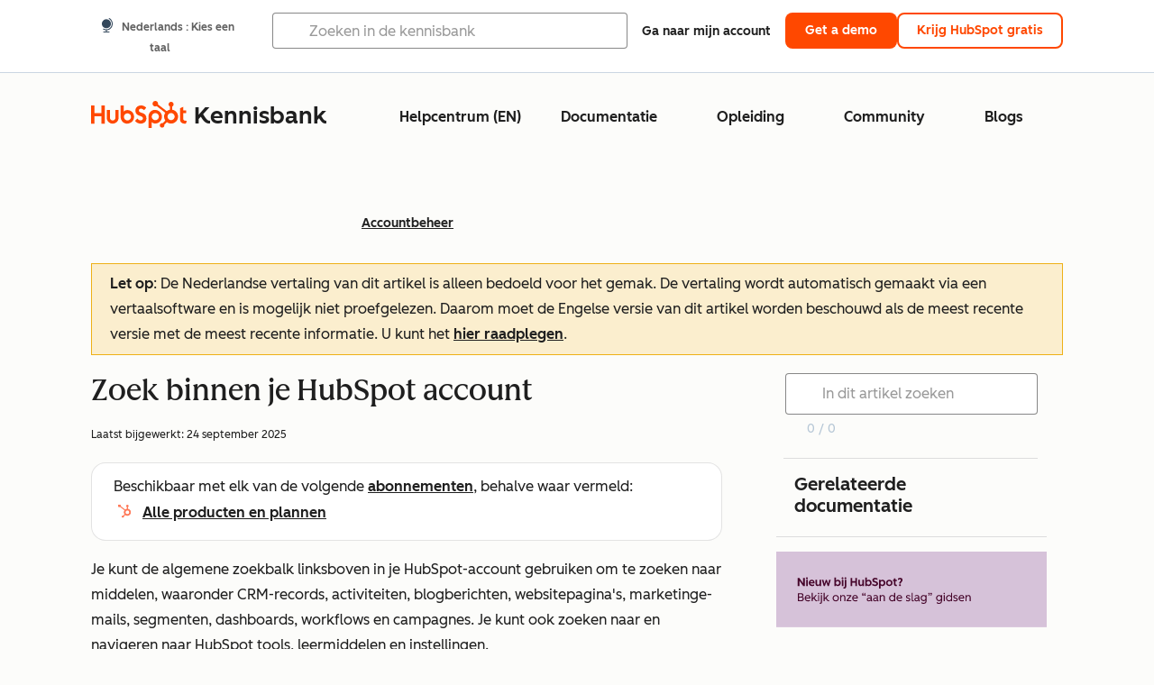

--- FILE ---
content_type: text/html;charset=utf-8
request_url: https://knowledge.hubspot.com/nl/account-management/search-within-your-hubspot-account
body_size: 48628
content:
<!DOCTYPE html><html lang="nl"><head>
    <meta charset="utf-8"/>
    <title>Zoek binnen je HubSpot account</title>
    
      <link rel="shortcut icon" href="https://53.fs1.hubspotusercontent-na1.net/hubfs/53/HubSpot_Logos/HubSpot-Inversed-Favicon.png"/>
    
    <meta name="description" content="Zoek naar objecten in je account, waaronder contactpersonen, blogberichten, marketinge-mails en specifieke portalacties, met de algemene zoekbalk in de rechterbovenhoek van je HubSpot-account."/>
    
    
    
    
    
    
    
    <meta name="viewport" content="width=device-width, initial-scale=1"/>

    

    <meta property="og:description" content="Zoek naar objecten in je account, waaronder contactpersonen, blogberichten, marketinge-mails en specifieke portalacties, met de algemene zoekbalk in de rechterbovenhoek van je HubSpot-account."/>
    <meta property="og:title" content="Zoek binnen je HubSpot account"/>
    <meta name="twitter:description" content="Zoek naar objecten in je account, waaronder contactpersonen, blogberichten, marketinge-mails en specifieke portalacties, met de algemene zoekbalk in de rechterbovenhoek van je HubSpot-account."/>
    <meta name="twitter:title" content="Zoek binnen je HubSpot account"/>

    

    
    <style>
a.cta_button{-moz-box-sizing:content-box !important;-webkit-box-sizing:content-box !important;box-sizing:content-box !important;vertical-align:middle}.hs-breadcrumb-menu{list-style-type:none;margin:0px 0px 0px 0px;padding:0px 0px 0px 0px}.hs-breadcrumb-menu-item{float:left;padding:10px 0px 10px 10px}.hs-breadcrumb-menu-divider:before{content:'›';padding-left:10px}.hs-featured-image-link{border:0}.hs-featured-image{float:right;margin:0 0 20px 20px;max-width:50%}@media (max-width: 568px){.hs-featured-image{float:none;margin:0;width:100%;max-width:100%}}.hs-screen-reader-text{clip:rect(1px, 1px, 1px, 1px);height:1px;overflow:hidden;position:absolute !important;width:1px}
</style>

<link rel="stylesheet" href="https://53.fs1.hubspotusercontent-na1.net/hubfs/53/hub_generated/template_assets/1/35770062229/1758129679000/template_kb-article.min.css"/>
<link rel="stylesheet" href="https://53.fs1.hubspotusercontent-na1.net/hubfs/53/hub_generated/template_assets/1/82342657873/1744213121618/template_a11y.min.css"/>
<link rel="stylesheet" href="https://53.fs1.hubspotusercontent-na1.net/hubfs/53/hub_generated/template_assets/1/24970506845/1744212917160/template__layout.min.css"/>
<style id="cl-core-css" data-cl-version="4.3.0">/* Primary Font */
@font-face {
  font-display: swap;
  font-family: "HubSpot Sans";
  font-weight: 300 400;
  /* Intentionally using Book for 400, not Regular */
  src: url("https://53.fs1.hubspotusercontent-na1.net/hubfs/53/assets/hs-components/v3/fonts/hubspot-2025/HubSpotSans-Book.woff2") format("woff2");
}
@font-face {
  font-display: swap;
  font-family: "HubSpot Sans";
  font-weight: 500 600;
  /* Intentionally using Medium for 600, not Bold */
  src: url("https://53.fs1.hubspotusercontent-na1.net/hubfs/53/assets/hs-components/v3/fonts/hubspot-2025/HubSpotSans-Medium.woff2") format("woff2");
}
/* Secondary Font */
@font-face {
  font-display: swap;
  font-family: "HubSpot Serif";
  src: url("https://53.fs1.hubspotusercontent-na1.net/hubfs/53/assets/hs-components/v3/fonts/hubspot-2025/HubSpotSerif-Medium.woff2") format("woff2");
}
/* Japanese Font */
@font-face {
  font-display: swap;
  font-family: "Zen Kaku Gothic New";
  font-weight: 300 400;
  /* Intentionally using Regular for 300, not Light */
  src: url("https://53.fs1.hubspotusercontent-na1.net/hubfs/53/assets/hs-components/v3/fonts/ja/ZenKakuGothicNew-Regular.woff2") format("woff2");
}
@font-face {
  font-display: swap;
  font-family: "Zen Kaku Gothic New";
  font-weight: 500;
  src: url("https://53.fs1.hubspotusercontent-na1.net/hubfs/53/assets/hs-components/v3/fonts/ja/ZenKakuGothicNew-Medium.woff2") format("woff2");
}
@font-face {
  font-display: swap;
  font-family: "Zen Kaku Gothic New";
  font-weight: 700;
  src: url("https://53.fs1.hubspotusercontent-na1.net/hubfs/53/assets/hs-components/v3/fonts/ja/ZenKakuGothicNew-Bold.woff2") format("woff2");
}
/*
  Breakpoint mixins for device ranges.

  @example
    .my-class {
      padding: 8px;

      @include desktop-up {
        padding: 16px;
      }
    }
*/
/**
 * @param {string} $query - The media or container query string to be used, e.g. 'width >= 600px'
 * @param {'media'|'container'|'dynamic} $type ['media'] - Type of query. If 'dynamic', both are generated, using a modifier for container
 * @param {string|null} $container-name [null] - Optional container-name to use in generated container queries
 * @param {string} $dynamic-modifier ['-use-container'] - Modifier class to distinguish container vs media, if $type == 'dynamic'
 */
/**
 * Expected format for $color-theme-config is a list of lists.
 * Each child list should consist of:
 * the name of the token, the light theme value, the dark theme value. e.g.:
 *
 * $color-theme-config: (
 *   ('token-name-01', $light-theme-token-name-01, $dark-theme-token-name-01),
 *   ('token-name-02', $light-theme-token-name-02, $dark-theme-token-name-02),
 * );
 */
[data-cl-brand=hubspot-2025] {
  --light-theme-accent-fill-01: #cfcccb;
  --light-theme-accent-fill-02: #fcc6b1;
  --light-theme-accent-fill-03: #fcc5be;
  --light-theme-accent-fill-04: #b9cdbe;
  --light-theme-accent-fill-05: #ece6d9;
  --light-theme-accent-fill-06: #d7cdfc;
  --light-theme-accent-fill-07: #b2e9eb;
  --light-theme-accent-fill-08: #fbdbe9;
  --light-theme-accent-decoration-01: #9b9897;
  --light-theme-accent-decoration-02: #ffa581;
  --light-theme-accent-decoration-03: #ffa499;
  --light-theme-accent-decoration-04: #9cbaa4;
  --light-theme-accent-decoration-05: #ccc0a3;
  --light-theme-accent-decoration-06: #c4b4f7;
  --light-theme-accent-decoration-07: #97dadc;
  --light-theme-accent-decoration-08: #fcc3dc;
  --light-theme-badge-brand-fill-01: #fcc6b1;
  --light-theme-background-01: #fcfcfa;
  --light-theme-background-02: #f8f5ee;
  --light-theme-background-03: #f8f5ee;
  --light-theme-background-accent-01: #b9cdbe;
  --light-theme-background-accent-02: #d6c2d9;
  --light-theme-background-accent-03: #fcc3dc;
  --light-theme-background-footer-01: #1f1f1f;
  --light-theme-beta-01: #7d53e9;
  --light-theme-beta-background-01: #e5e1fa;
  --light-theme-border-01: #1f1f1f;
  --light-theme-border-02: rgba(0, 0, 0, 0.4705882353);
  --light-theme-border-03: rgba(0, 0, 0, 0.1098039216);
  --light-theme-border-brand-01: #ff4800;
  --light-theme-border-highlight-01: #2f7579;
  --light-theme-button-primary-text-color: #ffffff;
  --light-theme-button-primary-fill-idle: #ff4800;
  --light-theme-button-primary-fill-hover: #c93700;
  --light-theme-button-primary-fill-pressed: #9f2800;
  --light-theme-button-secondary-border: #ff4800;
  --light-theme-button-secondary-fill-idle: #ffffff;
  --light-theme-button-secondary-fill-hover: #fcece6;
  --light-theme-button-secondary-fill-pressed: #fcc6b1;
  --light-theme-button-tertiary-fill-idle: #1f1f1f;
  --light-theme-button-tertiary-fill-hover: rgba(0, 0, 0, 0.6196078431);
  --light-theme-button-tertiary-fill-pressed: rgba(0, 0, 0, 0.4705882353);
  --light-theme-checkmark-list-icon-brand-fill: #ff4800;
  --light-theme-container-01: #ffffff;
  --light-theme-container-02: rgba(255, 255, 255, 0.4588235294);
  --light-theme-container-03: rgba(255, 255, 255, 0.4);
  --light-theme-container-inverse-01: #1f1f1f;
  --light-theme-disabled-01: rgba(0, 0, 0, 0.2);
  --light-theme-disabled-02: rgba(255, 255, 255, 0.6196078431);
  --light-theme-disabled-03: rgba(255, 255, 255, 0.4588235294);
  --light-theme-divider-01: rgba(0, 0, 0, 0.1098039216);
  --light-theme-error-01: #d9002b;
  --light-theme-error-background-01: #fcc5be;
  --light-theme-focus-01: #2f7579;
  --light-theme-free-01: #2f7579;
  --light-theme-free-background-01: #ccf4f5;
  --light-theme-hover-01: rgba(0, 0, 0, 0.0509803922);
  --light-theme-hover-02: rgba(0, 0, 0, 0.0588235294);
  --light-theme-hover-03: #cfcccb;
  --light-theme-hover-brand-01: #c93700;
  --light-theme-hover-inverse-01: rgba(0, 0, 0, 0.8117647059);
  --light-theme-hover-link-01: #1f1f1f;
  --light-theme-hover-link-02: rgba(0, 0, 0, 0.6196078431);
  --light-theme-hubspot-brand-01: #ff4800;
  --light-theme-icon-01: #1f1f1f;
  --light-theme-icon-02: #292929;
  --light-theme-icon-on-color-01: #ffffff;
  --light-theme-link-01: #1f1f1f;
  --light-theme-link-02: #124548;
  --light-theme-loading-primary-fill-active: #ff4800;
  --light-theme-loading-primary-fill-inactive: #fcc6b1;
  --light-theme-loading-secondary-fill-active: rgba(0, 0, 0, 0.2);
  --light-theme-loading-secondary-fill-inactive: rgba(0, 0, 0, 0.1098039216);
  --light-theme-neutral-01: #9b9897;
  --light-theme-neutral-background-01: #cfcccb;
  --light-theme-number-fill-active: #ff4800;
  --light-theme-number-fill-inactive: #ffdbc1;
  --light-theme-number-fill-statistic: #ff4800;
  --light-theme-overlay-01: rgba(0, 0, 0, 0.8117647059);
  --light-theme-play-button-fill-idle: #ff4800;
  --light-theme-play-button-fill-hover: #c93700;
  --light-theme-play-button-fill-pressed: #ffa766;
  --light-theme-pressed-01: rgba(0, 0, 0, 0.0588235294);
  --light-theme-pressed-02: rgba(0, 0, 0, 0.0784313725);
  --light-theme-pressed-03: #9b9897;
  --light-theme-pressed-brand-01: #9f2800;
  --light-theme-pressed-inverse-01: rgba(0, 0, 0, 0.6196078431);
  --light-theme-pressed-link-01: #1f1f1f;
  --light-theme-pressed-link-02: rgba(0, 0, 0, 0.6196078431);
  --light-theme-success-01: #00823a;
  --light-theme-success-background-01: #bde7cb;
  --light-theme-text-01: #1f1f1f;
  --light-theme-text-02: rgba(0, 0, 0, 0.6196078431);
  --light-theme-text-brand-01: #ff4800;
  --light-theme-text-link-underline-01: #ff4800;
  --light-theme-text-on-color-01: #ffffff;
  --light-theme-text-placeholder-01: rgba(0, 0, 0, 0.4);
  --light-theme-warning-01: #eeb117;
  --light-theme-warning-background-01: #fbeece;
  --dark-theme-accent-fill-01: #000000;
  --dark-theme-accent-fill-02: #9f2800;
  --dark-theme-accent-fill-03: #ac0020;
  --dark-theme-accent-fill-04: #1b582a;
  --dark-theme-accent-fill-05: #64593e;
  --dark-theme-accent-fill-06: #5113ba;
  --dark-theme-accent-fill-07: #1e5b5f;
  --dark-theme-accent-fill-08: #800051;
  --dark-theme-accent-decoration-01: #1c1c1c;
  --dark-theme-accent-decoration-02: #c93700;
  --dark-theme-accent-decoration-03: #d9002b;
  --dark-theme-accent-decoration-04: #327142;
  --dark-theme-accent-decoration-05: #7d7050;
  --dark-theme-accent-decoration-06: #6431da;
  --dark-theme-accent-decoration-07: #2f7579;
  --dark-theme-accent-decoration-08: #a5016a;
  --dark-theme-badge-brand-fill-01: #c93700;
  --dark-theme-background-01: #042729;
  --dark-theme-background-02: #093436;
  --dark-theme-background-03: #093436;
  --dark-theme-background-accent-01: #042729;
  --dark-theme-background-accent-02: #46062b;
  --dark-theme-background-accent-03: #25155e;
  --dark-theme-background-footer-01: #1f1f1f;
  --dark-theme-beta-01: #9778ec;
  --dark-theme-beta-background-01: #6431da;
  --dark-theme-border-01: #f8f5ee;
  --dark-theme-border-02: rgba(255, 255, 255, 0.4);
  --dark-theme-border-03: rgba(255, 255, 255, 0.0784313725);
  --dark-theme-border-brand-01: #ff4800;
  --dark-theme-border-highlight-01: #b9cdbe;
  --dark-theme-button-primary-text-color: #ffffff;
  --dark-theme-button-primary-fill-idle: #ff4800;
  --dark-theme-button-primary-fill-hover: #c93700;
  --dark-theme-button-primary-fill-pressed: #9f2800;
  --dark-theme-button-secondary-border: #f8f5ee;
  --dark-theme-button-secondary-fill-idle: rgba(0, 0, 0, 0.1098039216);
  --dark-theme-button-secondary-fill-hover: rgba(0, 0, 0, 0.2);
  --dark-theme-button-secondary-fill-pressed: rgba(0, 0, 0, 0.4);
  --dark-theme-button-tertiary-fill-idle: #ffffff;
  --dark-theme-button-tertiary-fill-hover: rgba(255, 255, 255, 0.8117647059);
  --dark-theme-button-tertiary-fill-pressed: rgba(255, 255, 255, 0.6196078431);
  --dark-theme-checkmark-list-icon-brand-fill: #ff4800;
  --dark-theme-container-01: #042729;
  --dark-theme-container-02: rgba(0, 0, 0, 0.168627451);
  --dark-theme-container-03: rgba(0, 0, 0, 0.4);
  --dark-theme-container-inverse-01: #ffffff;
  --dark-theme-disabled-01: rgba(255, 255, 255, 0.168627451);
  --dark-theme-disabled-02: rgba(255, 255, 255, 0.0588235294);
  --dark-theme-disabled-03: rgba(255, 255, 255, 0.0784313725);
  --dark-theme-divider-01: rgba(255, 255, 255, 0.0784313725);
  --dark-theme-error-01: #ff7b70;
  --dark-theme-error-background-01: #d9002b;
  --dark-theme-focus-01: #7aa485;
  --dark-theme-free-01: #459195;
  --dark-theme-free-background-01: #2f7579;
  --dark-theme-hover-01: rgba(255, 255, 255, 0.0509803922);
  --dark-theme-hover-02: rgba(255, 255, 255, 0.0588235294);
  --dark-theme-hover-03: rgba(255, 255, 255, 0.0784313725);
  --dark-theme-hover-brand-01: #ff7d4c;
  --dark-theme-hover-inverse-01: rgba(255, 255, 255, 0.8117647059);
  --dark-theme-hover-link-01: #f8f5ee;
  --dark-theme-hover-link-02: rgba(255, 255, 255, 0.6196078431);
  --dark-theme-hubspot-brand-01: #ff4800;
  --dark-theme-icon-01: #f8f5ee;
  --dark-theme-icon-02: #b6b1af;
  --dark-theme-icon-on-color-01: #1f1f1f;
  --dark-theme-link-01: #f8f5ee;
  --dark-theme-link-02: #eef4f0;
  --dark-theme-loading-primary-fill-active: #ff4800;
  --dark-theme-loading-primary-fill-inactive: #fcc6b1;
  --dark-theme-loading-secondary-fill-active: #f8f5ee;
  --dark-theme-loading-secondary-fill-inactive: rgba(255, 255, 255, 0.4);
  --dark-theme-neutral-01: #4d4c4c;
  --dark-theme-neutral-background-01: #141414;
  --dark-theme-number-fill-active: #ff4800;
  --dark-theme-number-fill-inactive: #ffdbc1;
  --dark-theme-number-fill-statistic: #ff4800;
  --dark-theme-overlay-01: rgba(0, 0, 0, 0.8117647059);
  --dark-theme-play-button-fill-idle: #ff4800;
  --dark-theme-play-button-fill-hover: #c93700;
  --dark-theme-play-button-fill-pressed: #9f2800;
  --dark-theme-pressed-01: rgba(255, 255, 255, 0.0588235294);
  --dark-theme-pressed-02: rgba(255, 255, 255, 0.0784313725);
  --dark-theme-pressed-03: rgba(255, 255, 255, 0.1098039216);
  --dark-theme-pressed-brand-01: #ffa581;
  --dark-theme-pressed-inverse-01: rgba(255, 255, 255, 0.6196078431);
  --dark-theme-pressed-link-01: #f8f5ee;
  --dark-theme-pressed-link-02: rgba(255, 255, 255, 0.6196078431);
  --dark-theme-success-01: #3cb769;
  --dark-theme-success-background-01: #00823a;
  --dark-theme-text-01: #f8f5ee;
  --dark-theme-text-02: rgba(255, 255, 255, 0.6196078431);
  --dark-theme-text-brand-01: #f8f5ee;
  --dark-theme-text-link-underline-01: #ff4800;
  --dark-theme-text-on-color-01: #1f1f1f;
  --dark-theme-text-placeholder-01: rgba(255, 255, 255, 0.4);
  --dark-theme-warning-01: #d39913;
  --dark-theme-warning-background-01: #956309;
  /* font-family */
  --cl-font-family: "HubSpot Sans", sans-serif;
  --cl-font-family-display: "HubSpot Serif", serif;
  --cl-font-family-heading: var(--cl-font-family-display);
  /* font-size */
  --cl-font-size-small: 0.875rem;
  --cl-font-size-medium: 1rem;
  --cl-font-size-large: 1.125rem;
  --cl-font-size-micro: 0.75rem;
  --cl-font-size-blockquote: 1.125rem;
  --cl-font-size-display-01: 2.5rem;
  --cl-font-size-display-01-small: 2.5rem;
  --cl-font-size-display-02: 2rem;
  --cl-font-size-display-02-small: 2rem;
  --cl-font-size-display-03: 1.5rem;
  --cl-font-size-display-03-small: 1.5rem;
  --cl-font-size-h1: 2.5rem;
  --cl-font-size-h1-small: 2.5rem;
  --cl-font-size-h2: 2rem;
  --cl-font-size-h2-small: 2rem;
  --cl-font-size-h3: 1.5rem;
  --cl-font-size-h4: 1.375rem;
  --cl-font-size-h5: 1.125rem;
  --cl-font-size-h6: 1rem;
  --cl-font-size-input-label: var(--cl-font-size-small);
  --cl-font-size-microcopy: var(--cl-font-size-micro);
  --cl-font-size-microheading: var(--cl-font-size-small);
  --cl-font-size-p-large: var(--cl-font-size-large);
  --cl-font-size-p-medium: var(--cl-font-size-medium);
  --cl-font-size-p-small: var(--cl-font-size-small);
  /* font-weight */
  --cl-font-weight-light: 300;
  --cl-font-weight-medium: 500;
  --cl-font-weight-demi-bold: 500;
  --cl-font-weight-blockquote: var(--cl-font-weight-light);
  --cl-font-weight-display-01: var(--cl-font-weight-medium);
  --cl-font-weight-display-01-small: var(--cl-font-weight-medium);
  --cl-font-weight-display-02: var(--cl-font-weight-medium);
  --cl-font-weight-display-02-small: var(--cl-font-weight-medium);
  --cl-font-weight-display-03: var(--cl-font-weight-medium);
  --cl-font-weight-display-03-small: var(--cl-font-weight-medium);
  --cl-font-weight-h1: var(--cl-font-weight-demi-bold);
  --cl-font-weight-h1-small: var(--cl-font-weight-demi-bold);
  --cl-font-weight-h2: var(--cl-font-weight-demi-bold);
  --cl-font-weight-h2-small: var(--cl-font-weight-demi-bold);
  --cl-font-weight-h3: var(--cl-font-weight-medium);
  --cl-font-weight-h4: var(--cl-font-weight-medium);
  --cl-font-weight-h5: var(--cl-font-weight-medium);
  --cl-font-weight-h6: var(--cl-font-weight-medium);
  --cl-font-weight-input-label: var(--cl-font-weight-medium);
  --cl-font-weight-microcopy: var(--cl-font-weight-medium);
  --cl-font-weight-microheading: var(--cl-font-weight-medium);
  --cl-font-weight-p-large: var(--cl-font-weight-light);
  --cl-font-weight-p-medium: var(--cl-font-weight-light);
  --cl-font-weight-p-small: var(--cl-font-weight-light);
  --cl-font-weight-p-link: var(--cl-font-weight-medium);
  /* line-height */
  --cl-line-height-small: 1.57142857;
  --cl-line-height-medium: 1.75;
  --cl-line-height-large: 1.77777778;
  --cl-line-height-blockquote: 1.78;
  --cl-line-height-display-01: 1.04545455;
  --cl-line-height-display-01-small: 1.04545455;
  --cl-line-height-display-02: 1.125;
  --cl-line-height-display-02-small: 1.125;
  --cl-line-height-display-03: 1.41666667;
  --cl-line-height-display-03-small: 1.41666667;
  --cl-line-height-h1: 1.04545455;
  --cl-line-height-h1-small: 1.04545455;
  --cl-line-height-h2: 1.125;
  --cl-line-height-h2-small: 1.125;
  --cl-line-height-h3: 1.41666667;
  --cl-line-height-h4: 1.45454545;
  --cl-line-height-h5: 1.55555556;
  --cl-line-height-h6: 1.75;
  --cl-line-height-input-label: var(--cl-line-height-small);
  --cl-line-height-microcopy: 1.66666667;
  --cl-line-height-microheading: 1.57142857;
  --cl-line-height-p-large: var(--cl-line-height-large);
  --cl-line-height-p-medium: var(--cl-line-height-medium);
  --cl-line-height-p-small: var(--cl-line-height-small);
  --cl-text-margin-large: 1.5rem;
  --cl-text-margin-medium: 1rem;
  --cl-text-margin-small: 0.5rem;
  /* border */
  --cl-border-width-medium: 1px;
  --cl-border-width-heavy: 2px;
  --cl-border-radius-small: 4px;
  --cl-border-radius-medium: 8px;
  --cl-border-radius-container: 16px;
  --cl-border-radius-container-small: 8px;
  --cl-border-radius-container-medium: 16px;
  --cl-border-radius-input: 4px;
  /* component-specific */
  --cl-text-link-underline-thickness: 2px;
  --cl-text-link-underline-offset: 6px;
  /* "desktop" values, where distinct from "mobile" values above */
}
[data-cl-brand=hubspot-2025],
[data-cl-brand=hubspot-2025] [data-cl-theme=light],
[data-cl-brand=hubspot-2025] [data-background=white],
[data-cl-brand=hubspot-2025] [data-background=off-white],
[data-cl-brand=hubspot-2025] .-white,
[data-cl-brand=hubspot-2025] .-light {
  --cl-color-accent-fill-01: var(--light-theme-accent-fill-01);
  --cl-color-accent-fill-02: var(--light-theme-accent-fill-02);
  --cl-color-accent-fill-03: var(--light-theme-accent-fill-03);
  --cl-color-accent-fill-04: var(--light-theme-accent-fill-04);
  --cl-color-accent-fill-05: var(--light-theme-accent-fill-05);
  --cl-color-accent-fill-06: var(--light-theme-accent-fill-06);
  --cl-color-accent-fill-07: var(--light-theme-accent-fill-07);
  --cl-color-accent-fill-08: var(--light-theme-accent-fill-08);
  --cl-color-accent-decoration-01: var(--light-theme-accent-decoration-01);
  --cl-color-accent-decoration-02: var(--light-theme-accent-decoration-02);
  --cl-color-accent-decoration-03: var(--light-theme-accent-decoration-03);
  --cl-color-accent-decoration-04: var(--light-theme-accent-decoration-04);
  --cl-color-accent-decoration-05: var(--light-theme-accent-decoration-05);
  --cl-color-accent-decoration-06: var(--light-theme-accent-decoration-06);
  --cl-color-accent-decoration-07: var(--light-theme-accent-decoration-07);
  --cl-color-accent-decoration-08: var(--light-theme-accent-decoration-08);
  --cl-color-badge-brand-fill-01: var(--light-theme-badge-brand-fill-01);
  --cl-color-background-01: var(--light-theme-background-01);
  --cl-color-background-02: var(--light-theme-background-02);
  --cl-color-background-03: var(--light-theme-background-03);
  --cl-color-background-accent-01: var(--light-theme-background-accent-01);
  --cl-color-background-accent-02: var(--light-theme-background-accent-02);
  --cl-color-background-accent-03: var(--light-theme-background-accent-03);
  --cl-color-background-footer-01: var(--light-theme-background-footer-01);
  --cl-color-beta-01: var(--light-theme-beta-01);
  --cl-color-beta-background-01: var(--light-theme-beta-background-01);
  --cl-color-border-01: var(--light-theme-border-01);
  --cl-color-border-02: var(--light-theme-border-02);
  --cl-color-border-03: var(--light-theme-border-03);
  --cl-color-border-brand-01: var(--light-theme-border-brand-01);
  --cl-color-border-highlight-01: var(--light-theme-border-highlight-01);
  --cl-color-button-primary-text-color: var(--light-theme-button-primary-text-color);
  --cl-color-button-primary-fill-idle: var(--light-theme-button-primary-fill-idle);
  --cl-color-button-primary-fill-hover: var(--light-theme-button-primary-fill-hover);
  --cl-color-button-primary-fill-pressed: var(--light-theme-button-primary-fill-pressed);
  --cl-color-button-secondary-border: var(--light-theme-button-secondary-border);
  --cl-color-button-secondary-fill-idle: var(--light-theme-button-secondary-fill-idle);
  --cl-color-button-secondary-fill-hover: var(--light-theme-button-secondary-fill-hover);
  --cl-color-button-secondary-fill-pressed: var(--light-theme-button-secondary-fill-pressed);
  --cl-color-button-tertiary-fill-idle: var(--light-theme-button-tertiary-fill-idle);
  --cl-color-button-tertiary-fill-hover: var(--light-theme-button-tertiary-fill-hover);
  --cl-color-button-tertiary-fill-pressed: var(--light-theme-button-tertiary-fill-pressed);
  --cl-color-checkmark-list-icon-brand-fill: var(--light-theme-checkmark-list-icon-brand-fill);
  --cl-color-container-01: var(--light-theme-container-01);
  --cl-color-container-02: var(--light-theme-container-02);
  --cl-color-container-03: var(--light-theme-container-03);
  --cl-color-container-inverse-01: var(--light-theme-container-inverse-01);
  --cl-color-disabled-01: var(--light-theme-disabled-01);
  --cl-color-disabled-02: var(--light-theme-disabled-02);
  --cl-color-disabled-03: var(--light-theme-disabled-03);
  --cl-color-divider-01: var(--light-theme-divider-01);
  --cl-color-error-01: var(--light-theme-error-01);
  --cl-color-error-background-01: var(--light-theme-error-background-01);
  --cl-color-focus-01: var(--light-theme-focus-01);
  --cl-color-free-01: var(--light-theme-free-01);
  --cl-color-free-background-01: var(--light-theme-free-background-01);
  --cl-color-hover-01: var(--light-theme-hover-01);
  --cl-color-hover-02: var(--light-theme-hover-02);
  --cl-color-hover-03: var(--light-theme-hover-03);
  --cl-color-hover-brand-01: var(--light-theme-hover-brand-01);
  --cl-color-hover-inverse-01: var(--light-theme-hover-inverse-01);
  --cl-color-hover-link-01: var(--light-theme-hover-link-01);
  --cl-color-hover-link-02: var(--light-theme-hover-link-02);
  --cl-color-hubspot-brand-01: var(--light-theme-hubspot-brand-01);
  --cl-color-icon-01: var(--light-theme-icon-01);
  --cl-color-icon-02: var(--light-theme-icon-02);
  --cl-color-icon-on-color-01: var(--light-theme-icon-on-color-01);
  --cl-color-link-01: var(--light-theme-link-01);
  --cl-color-link-02: var(--light-theme-link-02);
  --cl-color-loading-primary-fill-active: var(--light-theme-loading-primary-fill-active);
  --cl-color-loading-primary-fill-inactive: var(--light-theme-loading-primary-fill-inactive);
  --cl-color-loading-secondary-fill-active: var(--light-theme-loading-secondary-fill-active);
  --cl-color-loading-secondary-fill-inactive: var(--light-theme-loading-secondary-fill-inactive);
  --cl-color-neutral-01: var(--light-theme-neutral-01);
  --cl-color-neutral-background-01: var(--light-theme-neutral-background-01);
  --cl-color-number-fill-active: var(--light-theme-number-fill-active);
  --cl-color-number-fill-inactive: var(--light-theme-number-fill-inactive);
  --cl-color-number-fill-statistic: var(--light-theme-number-fill-statistic);
  --cl-color-overlay-01: var(--light-theme-overlay-01);
  --cl-color-play-button-fill-idle: var(--light-theme-play-button-fill-idle);
  --cl-color-play-button-fill-hover: var(--light-theme-play-button-fill-hover);
  --cl-color-play-button-fill-pressed: var(--light-theme-play-button-fill-pressed);
  --cl-color-pressed-01: var(--light-theme-pressed-01);
  --cl-color-pressed-02: var(--light-theme-pressed-02);
  --cl-color-pressed-03: var(--light-theme-pressed-03);
  --cl-color-pressed-brand-01: var(--light-theme-pressed-brand-01);
  --cl-color-pressed-inverse-01: var(--light-theme-pressed-inverse-01);
  --cl-color-pressed-link-01: var(--light-theme-pressed-link-01);
  --cl-color-pressed-link-02: var(--light-theme-pressed-link-02);
  --cl-color-success-01: var(--light-theme-success-01);
  --cl-color-success-background-01: var(--light-theme-success-background-01);
  --cl-color-text-01: var(--light-theme-text-01);
  --cl-color-text-02: var(--light-theme-text-02);
  --cl-color-text-brand-01: var(--light-theme-text-brand-01);
  --cl-color-text-link-underline-01: var(--light-theme-text-link-underline-01);
  --cl-color-text-on-color-01: var(--light-theme-text-on-color-01);
  --cl-color-text-placeholder-01: var(--light-theme-text-placeholder-01);
  --cl-color-warning-01: var(--light-theme-warning-01);
  --cl-color-warning-background-01: var(--light-theme-warning-background-01);
}
[data-cl-brand=hubspot-2025] [data-cl-theme=dark], [data-cl-theme=dark][data-cl-brand=hubspot-2025],
[data-cl-brand=hubspot-2025] [data-background=dark],
[data-cl-brand=hubspot-2025] .-dark {
  --cl-color-accent-fill-01: var(--dark-theme-accent-fill-01);
  --cl-color-accent-fill-02: var(--dark-theme-accent-fill-02);
  --cl-color-accent-fill-03: var(--dark-theme-accent-fill-03);
  --cl-color-accent-fill-04: var(--dark-theme-accent-fill-04);
  --cl-color-accent-fill-05: var(--dark-theme-accent-fill-05);
  --cl-color-accent-fill-06: var(--dark-theme-accent-fill-06);
  --cl-color-accent-fill-07: var(--dark-theme-accent-fill-07);
  --cl-color-accent-fill-08: var(--dark-theme-accent-fill-08);
  --cl-color-accent-decoration-01: var(--dark-theme-accent-decoration-01);
  --cl-color-accent-decoration-02: var(--dark-theme-accent-decoration-02);
  --cl-color-accent-decoration-03: var(--dark-theme-accent-decoration-03);
  --cl-color-accent-decoration-04: var(--dark-theme-accent-decoration-04);
  --cl-color-accent-decoration-05: var(--dark-theme-accent-decoration-05);
  --cl-color-accent-decoration-06: var(--dark-theme-accent-decoration-06);
  --cl-color-accent-decoration-07: var(--dark-theme-accent-decoration-07);
  --cl-color-accent-decoration-08: var(--dark-theme-accent-decoration-08);
  --cl-color-badge-brand-fill-01: var(--dark-theme-badge-brand-fill-01);
  --cl-color-background-01: var(--dark-theme-background-01);
  --cl-color-background-02: var(--dark-theme-background-02);
  --cl-color-background-03: var(--dark-theme-background-03);
  --cl-color-background-accent-01: var(--dark-theme-background-accent-01);
  --cl-color-background-accent-02: var(--dark-theme-background-accent-02);
  --cl-color-background-accent-03: var(--dark-theme-background-accent-03);
  --cl-color-background-footer-01: var(--dark-theme-background-footer-01);
  --cl-color-beta-01: var(--dark-theme-beta-01);
  --cl-color-beta-background-01: var(--dark-theme-beta-background-01);
  --cl-color-border-01: var(--dark-theme-border-01);
  --cl-color-border-02: var(--dark-theme-border-02);
  --cl-color-border-03: var(--dark-theme-border-03);
  --cl-color-border-brand-01: var(--dark-theme-border-brand-01);
  --cl-color-border-highlight-01: var(--dark-theme-border-highlight-01);
  --cl-color-button-primary-text-color: var(--dark-theme-button-primary-text-color);
  --cl-color-button-primary-fill-idle: var(--dark-theme-button-primary-fill-idle);
  --cl-color-button-primary-fill-hover: var(--dark-theme-button-primary-fill-hover);
  --cl-color-button-primary-fill-pressed: var(--dark-theme-button-primary-fill-pressed);
  --cl-color-button-secondary-border: var(--dark-theme-button-secondary-border);
  --cl-color-button-secondary-fill-idle: var(--dark-theme-button-secondary-fill-idle);
  --cl-color-button-secondary-fill-hover: var(--dark-theme-button-secondary-fill-hover);
  --cl-color-button-secondary-fill-pressed: var(--dark-theme-button-secondary-fill-pressed);
  --cl-color-button-tertiary-fill-idle: var(--dark-theme-button-tertiary-fill-idle);
  --cl-color-button-tertiary-fill-hover: var(--dark-theme-button-tertiary-fill-hover);
  --cl-color-button-tertiary-fill-pressed: var(--dark-theme-button-tertiary-fill-pressed);
  --cl-color-checkmark-list-icon-brand-fill: var(--dark-theme-checkmark-list-icon-brand-fill);
  --cl-color-container-01: var(--dark-theme-container-01);
  --cl-color-container-02: var(--dark-theme-container-02);
  --cl-color-container-03: var(--dark-theme-container-03);
  --cl-color-container-inverse-01: var(--dark-theme-container-inverse-01);
  --cl-color-disabled-01: var(--dark-theme-disabled-01);
  --cl-color-disabled-02: var(--dark-theme-disabled-02);
  --cl-color-disabled-03: var(--dark-theme-disabled-03);
  --cl-color-divider-01: var(--dark-theme-divider-01);
  --cl-color-error-01: var(--dark-theme-error-01);
  --cl-color-error-background-01: var(--dark-theme-error-background-01);
  --cl-color-focus-01: var(--dark-theme-focus-01);
  --cl-color-free-01: var(--dark-theme-free-01);
  --cl-color-free-background-01: var(--dark-theme-free-background-01);
  --cl-color-hover-01: var(--dark-theme-hover-01);
  --cl-color-hover-02: var(--dark-theme-hover-02);
  --cl-color-hover-03: var(--dark-theme-hover-03);
  --cl-color-hover-brand-01: var(--dark-theme-hover-brand-01);
  --cl-color-hover-inverse-01: var(--dark-theme-hover-inverse-01);
  --cl-color-hover-link-01: var(--dark-theme-hover-link-01);
  --cl-color-hover-link-02: var(--dark-theme-hover-link-02);
  --cl-color-hubspot-brand-01: var(--dark-theme-hubspot-brand-01);
  --cl-color-icon-01: var(--dark-theme-icon-01);
  --cl-color-icon-02: var(--dark-theme-icon-02);
  --cl-color-icon-on-color-01: var(--dark-theme-icon-on-color-01);
  --cl-color-link-01: var(--dark-theme-link-01);
  --cl-color-link-02: var(--dark-theme-link-02);
  --cl-color-loading-primary-fill-active: var(--dark-theme-loading-primary-fill-active);
  --cl-color-loading-primary-fill-inactive: var(--dark-theme-loading-primary-fill-inactive);
  --cl-color-loading-secondary-fill-active: var(--dark-theme-loading-secondary-fill-active);
  --cl-color-loading-secondary-fill-inactive: var(--dark-theme-loading-secondary-fill-inactive);
  --cl-color-neutral-01: var(--dark-theme-neutral-01);
  --cl-color-neutral-background-01: var(--dark-theme-neutral-background-01);
  --cl-color-number-fill-active: var(--dark-theme-number-fill-active);
  --cl-color-number-fill-inactive: var(--dark-theme-number-fill-inactive);
  --cl-color-number-fill-statistic: var(--dark-theme-number-fill-statistic);
  --cl-color-overlay-01: var(--dark-theme-overlay-01);
  --cl-color-play-button-fill-idle: var(--dark-theme-play-button-fill-idle);
  --cl-color-play-button-fill-hover: var(--dark-theme-play-button-fill-hover);
  --cl-color-play-button-fill-pressed: var(--dark-theme-play-button-fill-pressed);
  --cl-color-pressed-01: var(--dark-theme-pressed-01);
  --cl-color-pressed-02: var(--dark-theme-pressed-02);
  --cl-color-pressed-03: var(--dark-theme-pressed-03);
  --cl-color-pressed-brand-01: var(--dark-theme-pressed-brand-01);
  --cl-color-pressed-inverse-01: var(--dark-theme-pressed-inverse-01);
  --cl-color-pressed-link-01: var(--dark-theme-pressed-link-01);
  --cl-color-pressed-link-02: var(--dark-theme-pressed-link-02);
  --cl-color-success-01: var(--dark-theme-success-01);
  --cl-color-success-background-01: var(--dark-theme-success-background-01);
  --cl-color-text-01: var(--dark-theme-text-01);
  --cl-color-text-02: var(--dark-theme-text-02);
  --cl-color-text-brand-01: var(--dark-theme-text-brand-01);
  --cl-color-text-link-underline-01: var(--dark-theme-text-link-underline-01);
  --cl-color-text-on-color-01: var(--dark-theme-text-on-color-01);
  --cl-color-text-placeholder-01: var(--dark-theme-text-placeholder-01);
  --cl-color-warning-01: var(--dark-theme-warning-01);
  --cl-color-warning-background-01: var(--dark-theme-warning-background-01);
}
@media (width >= 900px) {
  [data-cl-brand=hubspot-2025] {
    --cl-font-size-display-01: 3rem;
    --cl-font-size-display-02: 2.5rem;
    --cl-font-size-display-03: 1.5rem;
    --cl-font-size-h1: 3rem;
    --cl-font-size-h2: 2.5rem;
    --cl-font-weight-h1: var(--cl-font-weight-medium);
    --cl-line-height-display-01: 1.15384615;
    --cl-line-height-display-02: 1.1;
    --cl-line-height-display-03: 1.41666667;
    --cl-line-height-h1: 1.15384615;
    --cl-line-height-h2: 1.1;
  }
}/**
 * Expected format for $color-theme-config is a list of lists.
 * Each child list should consist of:
 * the name of the token, the light theme value, the dark theme value. e.g.:
 *
 * $color-theme-config: (
 *   ('token-name-01', $light-theme-token-name-01, $dark-theme-token-name-01),
 *   ('token-name-02', $light-theme-token-name-02, $dark-theme-token-name-02),
 * );
 */
/* Primary Font */
@font-face {
  font-display: swap;
  font-family: "Lexend Deca";
  font-weight: 300 400;
  /* Intentionally using Light for 400, not Regular */
  src: url("https://53.fs1.hubspotusercontent-na1.net/hubfs/53/tools/fonts/LexendDeca-Light.woff2") format("woff2");
}
@font-face {
  font-display: swap;
  font-family: "Lexend Deca";
  font-weight: 500;
  src: url("https://53.fs1.hubspotusercontent-na1.net/hubfs/53/tools/fonts/LexendDeca-Medium.woff2") format("woff2");
}
@font-face {
  font-display: swap;
  font-family: "Lexend Deca";
  font-weight: 600;
  src: url("https://53.fs1.hubspotusercontent-na1.net/hubfs/53/tools/fonts/LexendDeca-SemiBold.woff2") format("woff2");
}
/* Secondary Font */
@font-face {
  font-display: swap;
  font-family: "Queens Medium";
  src: url("https://53.fs1.hubspotusercontent-na1.net/hubfs/53/tools/fonts/Queens-Medium.woff2") format("woff2");
}
/* Japanese Font */
@font-face {
  font-display: swap;
  font-family: "Zen Kaku Gothic New";
  font-weight: 300 400;
  /* Intentionally using Regular for 300, not Light */
  src: url("https://53.fs1.hubspotusercontent-na1.net/hubfs/53/tools/fonts/ZenKakuGothicNew-Regular.woff2") format("woff2");
}
@font-face {
  font-display: swap;
  font-family: "Zen Kaku Gothic New";
  font-weight: 500;
  src: url("https://53.fs1.hubspotusercontent-na1.net/hubfs/53/tools/fonts/ZenKakuGothicNew-Medium.woff2") format("woff2");
}
@font-face {
  font-display: swap;
  font-family: "Zen Kaku Gothic New";
  font-weight: 700;
  src: url("https://53.fs1.hubspotusercontent-na1.net/hubfs/53/tools/fonts/ZenKakuGothicNew-Bold.woff2") format("woff2");
}
/*
  Breakpoint mixins for device ranges.

  @example
    .my-class {
      padding: 8px;

      @include desktop-up {
        padding: 16px;
      }
    }
*/
/**
 * @param {string} $query - The media or container query string to be used, e.g. 'width >= 600px'
 * @param {'media'|'container'|'dynamic} $type ['media'] - Type of query. If 'dynamic', both are generated, using a modifier for container
 * @param {string|null} $container-name [null] - Optional container-name to use in generated container queries
 * @param {string} $dynamic-modifier ['-use-container'] - Modifier class to distinguish container vs media, if $type == 'dynamic'
 */
/**
 * Expected format for $color-theme-config is a list of lists.
 * Each child list should consist of:
 * the name of the token, the light theme value, the dark theme value. e.g.:
 *
 * $color-theme-config: (
 *   ('token-name-01', $light-theme-token-name-01, $dark-theme-token-name-01),
 *   ('token-name-02', $light-theme-token-name-02, $dark-theme-token-name-02),
 * );
 */
:root, [data-cl-brand=hubspot-2022] {
  --light-theme-accent-fill-01: #eaf0f6;
  --light-theme-accent-fill-02: #ffdbc1;
  --light-theme-accent-fill-03: #ffd9dd;
  --light-theme-accent-fill-04: #daf2e2;
  --light-theme-accent-fill-05: #ffebc9;
  --light-theme-accent-fill-06: #e1e2fa;
  --light-theme-accent-fill-07: #cef2f2;
  --light-theme-accent-fill-08: #fadcf2;
  --light-theme-accent-decoration-01: #607d9c;
  --light-theme-accent-decoration-02: #ff8933;
  --light-theme-accent-decoration-03: #ed2d40;
  --light-theme-accent-decoration-04: #2a8c49;
  --light-theme-accent-decoration-05: #ffbc4b;
  --light-theme-accent-decoration-06: #5c62d6;
  --light-theme-accent-decoration-07: #0fbfbf;
  --light-theme-accent-decoration-08: #bd138d;
  --light-theme-background-01: #ffffff;
  --light-theme-background-02: #f6f9fc;
  --light-theme-background-03: #fef4ea;
  --light-theme-background-accent-01: #b7ecec;
  --light-theme-background-accent-02: #ff8933;
  --light-theme-background-accent-03: #ff8933;
  --light-theme-background-footer-01: #192733;
  --light-theme-badge-brand-fill-01: #ffebe6;
  --light-theme-beta-01: #5c62d6;
  --light-theme-beta-background-01: #ced0f3;
  --light-theme-border-01: #192733;
  --light-theme-border-02: #7691ad;
  --light-theme-border-03: #dbe4ed;
  --light-theme-border-brand-01: #ff5c35;
  --light-theme-border-highlight-01: #0068b1;
  --light-theme-button-primary-text-color: #ffffff;
  --light-theme-button-primary-fill-idle: #ff5c35;
  --light-theme-button-primary-fill-hover: #e04826;
  --light-theme-button-primary-fill-pressed: #b3361d;
  --light-theme-button-secondary-border: #ff5c35;
  --light-theme-button-secondary-fill-idle: #ffffff;
  --light-theme-button-secondary-fill-hover: #ffebe6;
  --light-theme-button-secondary-fill-pressed: #ffcec2;
  --light-theme-button-tertiary-fill-idle: #192733;
  --light-theme-button-tertiary-fill-hover: #2e475d;
  --light-theme-button-tertiary-fill-pressed: #3e5974;
  --light-theme-checkmark-list-icon-brand-fill: #ff5c35;
  --light-theme-container-01: #ffffff;
  --light-theme-container-02: #f6f9fc;
  --light-theme-container-03: #eaf0f6;
  --light-theme-container-inverse-01: #192733;
  --light-theme-disabled-01: #99afc4;
  --light-theme-disabled-02: #eaf0f6;
  --light-theme-disabled-03: #dbe4ed;
  --light-theme-divider-01: #dbe4ed;
  --light-theme-error-01: #cf2738;
  --light-theme-error-background-01: #ffd9dd;
  --light-theme-focus-01: #0068b1;
  --light-theme-free-01: #0b8484;
  --light-theme-free-background-01: #b7ecec;
  --light-theme-hover-01: #eaf0f6;
  --light-theme-hover-02: #eaf0f6;
  --light-theme-hover-03: #b6c7d6;
  --light-theme-hover-brand-01: #e04826;
  --light-theme-hover-inverse-01: #2e475d;
  --light-theme-hover-link-01: #005fa3;
  --light-theme-hover-link-02: #2e475d;
  --light-theme-hubspot-brand-01: #ff5c35;
  --light-theme-icon-01: #213343;
  --light-theme-icon-02: #516f90;
  --light-theme-icon-on-color-01: #ffffff;
  --light-theme-link-01: #0068b1;
  --light-theme-link-02: #213343;
  --light-theme-loading-primary-fill-active: #ff5c35;
  --light-theme-loading-primary-fill-inactive: #ffcec2;
  --light-theme-loading-secondary-fill-active: #192733;
  --light-theme-loading-secondary-fill-inactive: #7691ad;
  --light-theme-neutral-01: #516f90;
  --light-theme-neutral-background-01: #f6f9fc;
  --light-theme-number-fill-active: #ff5c35;
  --light-theme-number-fill-inactive: #ffcec2;
  --light-theme-number-fill-statistic: #ff5c35;
  --light-theme-overlay-01: rgba(33, 51, 67, 0.8039215686);
  --light-theme-play-button-fill-idle: #ff5c35;
  --light-theme-play-button-fill-hover: #e04826;
  --light-theme-play-button-fill-pressed: #b3361d;
  --light-theme-pressed-01: #b6c7d6;
  --light-theme-pressed-02: #b6c7d6;
  --light-theme-pressed-03: #99afc4;
  --light-theme-pressed-brand-01: #b3361d;
  --light-theme-pressed-inverse-01: #3e5974;
  --light-theme-pressed-link-01: #005896;
  --light-theme-pressed-link-02: #516f90;
  --light-theme-success-01: #1f7d3d;
  --light-theme-success-background-01: #daf2e2;
  --light-theme-text-01: #213343;
  --light-theme-text-02: #2e475d;
  --light-theme-text-brand-01: #ff5c35;
  --light-theme-text-link-underline-01: currentColor;
  --light-theme-text-on-color-01: #ffffff;
  --light-theme-text-placeholder-01: #516f90;
  --light-theme-warning-01: #ffbc4b;
  --light-theme-warning-background-01: #ffcd78;
  --dark-theme-accent-fill-01: #192733;
  --dark-theme-accent-fill-02: #733000;
  --dark-theme-accent-fill-03: #821923;
  --dark-theme-accent-fill-04: #104d23;
  --dark-theme-accent-fill-05: #663a00;
  --dark-theme-accent-fill-06: #34388c;
  --dark-theme-accent-fill-07: #054d4d;
  --dark-theme-accent-fill-08: #850d63;
  --dark-theme-accent-decoration-01: #607d9c;
  --dark-theme-accent-decoration-02: #ff8933;
  --dark-theme-accent-decoration-03: #ed2d40;
  --dark-theme-accent-decoration-04: #2a8c49;
  --dark-theme-accent-decoration-05: #ffbc4b;
  --dark-theme-accent-decoration-06: #5c62d6;
  --dark-theme-accent-decoration-07: #0fbfbf;
  --dark-theme-accent-decoration-08: #bd138d;
  --dark-theme-background-01: #192733;
  --dark-theme-background-02: #213343;
  --dark-theme-background-03: #213343;
  --dark-theme-background-accent-01: #2e475d;
  --dark-theme-background-accent-02: #5c62d6;
  --dark-theme-background-accent-03: #5c62d6;
  --dark-theme-background-footer-01: #192733;
  --dark-theme-badge-brand-fill-01: #213343;
  --dark-theme-beta-01: #8589e0;
  --dark-theme-beta-background-01: #213343;
  --dark-theme-border-01: #ffffff;
  --dark-theme-border-02: #7691ad;
  --dark-theme-border-03: #3e5974;
  --dark-theme-border-brand-01: #ff5c35;
  --dark-theme-border-highlight-01: #ffffff;
  --dark-theme-button-primary-text-color: #192733;
  --dark-theme-button-primary-fill-idle: #ffffff;
  --dark-theme-button-primary-fill-hover: #b6c7d6;
  --dark-theme-button-primary-fill-pressed: #99afc4;
  --dark-theme-button-secondary-border: #ffffff;
  --dark-theme-button-secondary-fill-idle: #192733;
  --dark-theme-button-secondary-fill-hover: #2e475d;
  --dark-theme-button-secondary-fill-pressed: #3e5974;
  --dark-theme-button-tertiary-fill-idle: #ffffff;
  --dark-theme-button-tertiary-fill-hover: #b6c7d6;
  --dark-theme-button-tertiary-fill-pressed: #99afc4;
  --dark-theme-checkmark-list-icon-brand-fill: #ff5c35;
  --dark-theme-container-01: #192733;
  --dark-theme-container-02: #213343;
  --dark-theme-container-03: #2e475d;
  --dark-theme-container-inverse-01: #ffffff;
  --dark-theme-disabled-01: #607d9c;
  --dark-theme-disabled-02: #2e475d;
  --dark-theme-disabled-03: #3e5974;
  --dark-theme-divider-01: #3e5974;
  --dark-theme-error-01: #f7818c;
  --dark-theme-error-background-01: #213343;
  --dark-theme-focus-01: #5fa3d4;
  --dark-theme-free-01: #0fbfbf;
  --dark-theme-free-background-01: #213343;
  --dark-theme-hover-01: #2e475d;
  --dark-theme-hover-02: #2e475d;
  --dark-theme-hover-03: #3e5974;
  --dark-theme-hover-brand-01: #e04826;
  --dark-theme-hover-inverse-01: #b6c7d6;
  --dark-theme-hover-link-01: #88bde3;
  --dark-theme-hover-link-02: #b6c7d6;
  --dark-theme-hubspot-brand-01: #ff5c35;
  --dark-theme-icon-01: #ffffff;
  --dark-theme-icon-02: #b6c7d6;
  --dark-theme-icon-on-color-01: #192733;
  --dark-theme-link-01: #5fa3d4;
  --dark-theme-link-02: #ffffff;
  --dark-theme-loading-primary-fill-active: #ff5c35;
  --dark-theme-loading-primary-fill-inactive: #ffcec2;
  --dark-theme-loading-secondary-fill-active: #ffffff;
  --dark-theme-loading-secondary-fill-inactive: #7691ad;
  --dark-theme-neutral-01: #b6c7d6;
  --dark-theme-neutral-background-01: #213343;
  --dark-theme-number-fill-active: #ff5c35;
  --dark-theme-number-fill-inactive: #ffcec2;
  --dark-theme-number-fill-statistic: #ffa994;
  --dark-theme-overlay-01: rgba(33, 51, 67, 0.8039215686);
  --dark-theme-play-button-fill-idle: #ff5c35;
  --dark-theme-play-button-fill-hover: #e04826;
  --dark-theme-play-button-fill-pressed: #b3361d;
  --dark-theme-pressed-01: #3e5974;
  --dark-theme-pressed-02: #3e5974;
  --dark-theme-pressed-03: #516f90;
  --dark-theme-pressed-brand-01: #b3361d;
  --dark-theme-pressed-inverse-01: #99afc4;
  --dark-theme-pressed-link-01: #9ec8e6;
  --dark-theme-pressed-link-02: #99afc4;
  --dark-theme-success-01: #4fb06d;
  --dark-theme-success-background-01: #213343;
  --dark-theme-text-01: #ffffff;
  --dark-theme-text-02: #b6c7d6;
  --dark-theme-text-brand-01: #ff5c35;
  --dark-theme-text-link-underline-01: currentColor;
  --dark-theme-text-on-color-01: #192733;
  --dark-theme-text-placeholder-01: #99afc4;
  --dark-theme-warning-01: #ffcd78;
  --dark-theme-warning-background-01: #213343;
  /* font-family */
  --cl-font-family: "Lexend Deca", sans-serif;
  --cl-font-family-display: "Queens Medium", serif;
  --cl-font-family-heading: var(--cl-font-family);
  /* font-size */
  --cl-font-size-small: 0.875rem;
  --cl-font-size-medium: 1rem;
  --cl-font-size-large: 1.125rem;
  --cl-font-size-micro: 0.75rem;
  --cl-font-size-blockquote: 1.125rem;
  --cl-font-size-display-01: 2.25rem;
  --cl-font-size-display-01-small: 2.25rem;
  --cl-font-size-display-02: 2.125rem;
  --cl-font-size-display-02-small: 2.125rem;
  --cl-font-size-display-03: 2rem;
  --cl-font-size-display-03-small: 2rem;
  --cl-font-size-h1: 2.25rem;
  --cl-font-size-h1-small: 2.25rem;
  --cl-font-size-h2: 1.625rem;
  --cl-font-size-h2-small: 1.625rem;
  --cl-font-size-h3: 1.5rem;
  --cl-font-size-h4: 1.375rem;
  --cl-font-size-h5: 1.125rem;
  --cl-font-size-h6: 1rem;
  --cl-font-size-input-label: var(--cl-font-size-small);
  --cl-font-size-microcopy: var(--cl-font-size-micro);
  --cl-font-size-microheading: var(--cl-font-size-small);
  --cl-font-size-p-large: var(--cl-font-size-large);
  --cl-font-size-p-medium: var(--cl-font-size-medium);
  --cl-font-size-p-small: var(--cl-font-size-small);
  /* font-weight */
  --cl-font-weight-light: 300;
  --cl-font-weight-medium: 500;
  --cl-font-weight-demi-bold: 600;
  --cl-font-weight-blockquote: var(--cl-font-weight-light);
  --cl-font-weight-display-01: var(--cl-font-weight-medium);
  --cl-font-weight-display-01-small: var(--cl-font-weight-medium);
  --cl-font-weight-display-02: var(--cl-font-weight-medium);
  --cl-font-weight-display-02-small: var(--cl-font-weight-medium);
  --cl-font-weight-display-03: var(--cl-font-weight-medium);
  --cl-font-weight-display-03-small: var(--cl-font-weight-medium);
  --cl-font-weight-h1: var(--cl-font-weight-demi-bold);
  --cl-font-weight-h1-small: var(--cl-font-weight-demi-bold);
  --cl-font-weight-h2: var(--cl-font-weight-demi-bold);
  --cl-font-weight-h2-small: var(--cl-font-weight-demi-bold);
  --cl-font-weight-h3: var(--cl-font-weight-medium);
  --cl-font-weight-h4: var(--cl-font-weight-medium);
  --cl-font-weight-h5: var(--cl-font-weight-demi-bold);
  --cl-font-weight-h6: var(--cl-font-weight-medium);
  --cl-font-weight-input-label: var(--cl-font-weight-medium);
  --cl-font-weight-microcopy: var(--cl-font-weight-medium);
  --cl-font-weight-microheading: var(--cl-font-weight-demi-bold);
  --cl-font-weight-p-large: var(--cl-font-weight-light);
  --cl-font-weight-p-medium: var(--cl-font-weight-light);
  --cl-font-weight-p-small: var(--cl-font-weight-light);
  --cl-font-weight-p-link: var(--cl-font-weight-medium);
  /* line-height */
  --cl-line-height-small: 1.57142857;
  --cl-line-height-medium: 1.75;
  --cl-line-height-large: 1.77777778;
  --cl-line-height-blockquote: 1.78;
  --cl-line-height-display-01: 1.27777778;
  --cl-line-height-display-01-small: 1.27777778;
  --cl-line-height-display-02: 1.23529412;
  --cl-line-height-display-02-small: 1.23529412;
  --cl-line-height-display-03: 1.25;
  --cl-line-height-display-03-small: 1.25;
  --cl-line-height-h1: 1.27777778;
  --cl-line-height-h1-small: 1.27777778;
  --cl-line-height-h2: 1.38;
  --cl-line-height-h2-small: 1.38;
  --cl-line-height-h3: 1.41666667;
  --cl-line-height-h4: 1.45454545;
  --cl-line-height-h5: 1.55555556;
  --cl-line-height-h6: 1.75;
  --cl-line-height-input-label: var(--cl-line-height-small);
  --cl-line-height-microcopy: 1.66666667;
  --cl-line-height-microheading: 1.57142857;
  --cl-line-height-p-large: var(--cl-line-height-large);
  --cl-line-height-p-medium: var(--cl-line-height-medium);
  --cl-line-height-p-small: var(--cl-line-height-small);
  /* text margins */
  --cl-text-margin-large: 1.5rem;
  --cl-text-margin-medium: 1rem;
  --cl-text-margin-small: 0.5rem;
  /* border */
  /* --cl-border-radius-container is deprecated, included here for backwards compatibility.
    Please refer to --cl-border-radius-container-medium
  */
  --cl-border-width-medium: 1px;
  --cl-border-width-heavy: 2px;
  --cl-border-radius-small: 4px;
  --cl-border-radius-medium: 8px;
  --cl-border-radius-container-medium: 8px;
  --cl-border-radius-container: 8px;
  --cl-border-radius-input: 4px;
  /* component-specific */
  --cl-text-link-underline-thickness: auto;
  --cl-text-link-underline-offset: auto;
  /* "desktop" values, where distinct from "mobile" values above */
}
:root, [data-cl-brand=hubspot-2022],
:root [data-cl-theme=light],
[data-cl-brand=hubspot-2022] [data-cl-theme=light],
:root [data-background=white],
[data-cl-brand=hubspot-2022] [data-background=white],
:root [data-background=off-white],
[data-cl-brand=hubspot-2022] [data-background=off-white],
:root .-white,
[data-cl-brand=hubspot-2022] .-white,
:root .-light,
[data-cl-brand=hubspot-2022] .-light {
  --cl-color-accent-fill-01: var(--light-theme-accent-fill-01);
  --cl-color-accent-fill-02: var(--light-theme-accent-fill-02);
  --cl-color-accent-fill-03: var(--light-theme-accent-fill-03);
  --cl-color-accent-fill-04: var(--light-theme-accent-fill-04);
  --cl-color-accent-fill-05: var(--light-theme-accent-fill-05);
  --cl-color-accent-fill-06: var(--light-theme-accent-fill-06);
  --cl-color-accent-fill-07: var(--light-theme-accent-fill-07);
  --cl-color-accent-fill-08: var(--light-theme-accent-fill-08);
  --cl-color-accent-decoration-01: var(--light-theme-accent-decoration-01);
  --cl-color-accent-decoration-02: var(--light-theme-accent-decoration-02);
  --cl-color-accent-decoration-03: var(--light-theme-accent-decoration-03);
  --cl-color-accent-decoration-04: var(--light-theme-accent-decoration-04);
  --cl-color-accent-decoration-05: var(--light-theme-accent-decoration-05);
  --cl-color-accent-decoration-06: var(--light-theme-accent-decoration-06);
  --cl-color-accent-decoration-07: var(--light-theme-accent-decoration-07);
  --cl-color-accent-decoration-08: var(--light-theme-accent-decoration-08);
  --cl-color-background-01: var(--light-theme-background-01);
  --cl-color-background-02: var(--light-theme-background-02);
  --cl-color-background-03: var(--light-theme-background-03);
  --cl-color-background-accent-01: var(--light-theme-background-accent-01);
  --cl-color-background-accent-02: var(--light-theme-background-accent-02);
  --cl-color-background-accent-03: var(--light-theme-background-accent-03);
  --cl-color-background-footer-01: var(--light-theme-background-footer-01);
  --cl-color-badge-brand-fill-01: var(--light-theme-badge-brand-fill-01);
  --cl-color-beta-01: var(--light-theme-beta-01);
  --cl-color-beta-background-01: var(--light-theme-beta-background-01);
  --cl-color-border-01: var(--light-theme-border-01);
  --cl-color-border-02: var(--light-theme-border-02);
  --cl-color-border-03: var(--light-theme-border-03);
  --cl-color-border-brand-01: var(--light-theme-border-brand-01);
  --cl-color-border-highlight-01: var(--light-theme-border-highlight-01);
  --cl-color-button-primary-text-color: var(--light-theme-button-primary-text-color);
  --cl-color-button-primary-fill-idle: var(--light-theme-button-primary-fill-idle);
  --cl-color-button-primary-fill-hover: var(--light-theme-button-primary-fill-hover);
  --cl-color-button-primary-fill-pressed: var(--light-theme-button-primary-fill-pressed);
  --cl-color-button-secondary-border: var(--light-theme-button-secondary-border);
  --cl-color-button-secondary-fill-idle: var(--light-theme-button-secondary-fill-idle);
  --cl-color-button-secondary-fill-hover: var(--light-theme-button-secondary-fill-hover);
  --cl-color-button-secondary-fill-pressed: var(--light-theme-button-secondary-fill-pressed);
  --cl-color-button-tertiary-fill-idle: var(--light-theme-button-tertiary-fill-idle);
  --cl-color-button-tertiary-fill-hover: var(--light-theme-button-tertiary-fill-hover);
  --cl-color-button-tertiary-fill-pressed: var(--light-theme-button-tertiary-fill-pressed);
  --cl-color-checkmark-list-icon-brand-fill: var(--light-theme-checkmark-list-icon-brand-fill);
  --cl-color-container-01: var(--light-theme-container-01);
  --cl-color-container-02: var(--light-theme-container-02);
  --cl-color-container-03: var(--light-theme-container-03);
  --cl-color-container-inverse-01: var(--light-theme-container-inverse-01);
  --cl-color-disabled-01: var(--light-theme-disabled-01);
  --cl-color-disabled-02: var(--light-theme-disabled-02);
  --cl-color-disabled-03: var(--light-theme-disabled-03);
  --cl-color-divider-01: var(--light-theme-divider-01);
  --cl-color-error-01: var(--light-theme-error-01);
  --cl-color-error-background-01: var(--light-theme-error-background-01);
  --cl-color-focus-01: var(--light-theme-focus-01);
  --cl-color-free-01: var(--light-theme-free-01);
  --cl-color-free-background-01: var(--light-theme-free-background-01);
  --cl-color-hover-01: var(--light-theme-hover-01);
  --cl-color-hover-02: var(--light-theme-hover-02);
  --cl-color-hover-03: var(--light-theme-hover-03);
  --cl-color-hover-brand-01: var(--light-theme-hover-brand-01);
  --cl-color-hover-inverse-01: var(--light-theme-hover-inverse-01);
  --cl-color-hover-link-01: var(--light-theme-hover-link-01);
  --cl-color-hover-link-02: var(--light-theme-hover-link-02);
  --cl-color-hubspot-brand-01: var(--light-theme-hubspot-brand-01);
  --cl-color-icon-01: var(--light-theme-icon-01);
  --cl-color-icon-02: var(--light-theme-icon-02);
  --cl-color-icon-on-color-01: var(--light-theme-icon-on-color-01);
  --cl-color-link-01: var(--light-theme-link-01);
  --cl-color-link-02: var(--light-theme-link-02);
  --cl-color-loading-primary-fill-active: var(--light-theme-loading-primary-fill-active);
  --cl-color-loading-primary-fill-inactive: var(--light-theme-loading-primary-fill-inactive);
  --cl-color-loading-secondary-fill-active: var(--light-theme-loading-secondary-fill-active);
  --cl-color-loading-secondary-fill-inactive: var(--light-theme-loading-secondary-fill-inactive);
  --cl-color-neutral-01: var(--light-theme-neutral-01);
  --cl-color-neutral-background-01: var(--light-theme-neutral-background-01);
  --cl-color-number-fill-active: var(--light-theme-number-fill-active);
  --cl-color-number-fill-inactive: var(--light-theme-number-fill-inactive);
  --cl-color-number-fill-statistic: var(--light-theme-number-fill-statistic);
  --cl-color-overlay-01: var(--light-theme-overlay-01);
  --cl-color-play-button-fill-idle: var(--light-theme-play-button-fill-idle);
  --cl-color-play-button-fill-hover: var(--light-theme-play-button-fill-hover);
  --cl-color-play-button-fill-pressed: var(--light-theme-play-button-fill-pressed);
  --cl-color-pressed-01: var(--light-theme-pressed-01);
  --cl-color-pressed-02: var(--light-theme-pressed-02);
  --cl-color-pressed-03: var(--light-theme-pressed-03);
  --cl-color-pressed-brand-01: var(--light-theme-pressed-brand-01);
  --cl-color-pressed-inverse-01: var(--light-theme-pressed-inverse-01);
  --cl-color-pressed-link-01: var(--light-theme-pressed-link-01);
  --cl-color-pressed-link-02: var(--light-theme-pressed-link-02);
  --cl-color-success-01: var(--light-theme-success-01);
  --cl-color-success-background-01: var(--light-theme-success-background-01);
  --cl-color-text-01: var(--light-theme-text-01);
  --cl-color-text-02: var(--light-theme-text-02);
  --cl-color-text-brand-01: var(--light-theme-text-brand-01);
  --cl-color-text-link-underline-01: var(--light-theme-text-link-underline-01);
  --cl-color-text-on-color-01: var(--light-theme-text-on-color-01);
  --cl-color-text-placeholder-01: var(--light-theme-text-placeholder-01);
  --cl-color-warning-01: var(--light-theme-warning-01);
  --cl-color-warning-background-01: var(--light-theme-warning-background-01);
}
:root [data-cl-theme=dark], [data-cl-brand=hubspot-2022] [data-cl-theme=dark], [data-cl-theme=dark]:root, [data-cl-theme=dark][data-cl-brand=hubspot-2022],
:root [data-background=dark],
[data-cl-brand=hubspot-2022] [data-background=dark],
:root .-dark,
[data-cl-brand=hubspot-2022] .-dark {
  --cl-color-accent-fill-01: var(--dark-theme-accent-fill-01);
  --cl-color-accent-fill-02: var(--dark-theme-accent-fill-02);
  --cl-color-accent-fill-03: var(--dark-theme-accent-fill-03);
  --cl-color-accent-fill-04: var(--dark-theme-accent-fill-04);
  --cl-color-accent-fill-05: var(--dark-theme-accent-fill-05);
  --cl-color-accent-fill-06: var(--dark-theme-accent-fill-06);
  --cl-color-accent-fill-07: var(--dark-theme-accent-fill-07);
  --cl-color-accent-fill-08: var(--dark-theme-accent-fill-08);
  --cl-color-accent-decoration-01: var(--dark-theme-accent-decoration-01);
  --cl-color-accent-decoration-02: var(--dark-theme-accent-decoration-02);
  --cl-color-accent-decoration-03: var(--dark-theme-accent-decoration-03);
  --cl-color-accent-decoration-04: var(--dark-theme-accent-decoration-04);
  --cl-color-accent-decoration-05: var(--dark-theme-accent-decoration-05);
  --cl-color-accent-decoration-06: var(--dark-theme-accent-decoration-06);
  --cl-color-accent-decoration-07: var(--dark-theme-accent-decoration-07);
  --cl-color-accent-decoration-08: var(--dark-theme-accent-decoration-08);
  --cl-color-background-01: var(--dark-theme-background-01);
  --cl-color-background-02: var(--dark-theme-background-02);
  --cl-color-background-03: var(--dark-theme-background-03);
  --cl-color-background-accent-01: var(--dark-theme-background-accent-01);
  --cl-color-background-accent-02: var(--dark-theme-background-accent-02);
  --cl-color-background-accent-03: var(--dark-theme-background-accent-03);
  --cl-color-background-footer-01: var(--dark-theme-background-footer-01);
  --cl-color-badge-brand-fill-01: var(--dark-theme-badge-brand-fill-01);
  --cl-color-beta-01: var(--dark-theme-beta-01);
  --cl-color-beta-background-01: var(--dark-theme-beta-background-01);
  --cl-color-border-01: var(--dark-theme-border-01);
  --cl-color-border-02: var(--dark-theme-border-02);
  --cl-color-border-03: var(--dark-theme-border-03);
  --cl-color-border-brand-01: var(--dark-theme-border-brand-01);
  --cl-color-border-highlight-01: var(--dark-theme-border-highlight-01);
  --cl-color-button-primary-text-color: var(--dark-theme-button-primary-text-color);
  --cl-color-button-primary-fill-idle: var(--dark-theme-button-primary-fill-idle);
  --cl-color-button-primary-fill-hover: var(--dark-theme-button-primary-fill-hover);
  --cl-color-button-primary-fill-pressed: var(--dark-theme-button-primary-fill-pressed);
  --cl-color-button-secondary-border: var(--dark-theme-button-secondary-border);
  --cl-color-button-secondary-fill-idle: var(--dark-theme-button-secondary-fill-idle);
  --cl-color-button-secondary-fill-hover: var(--dark-theme-button-secondary-fill-hover);
  --cl-color-button-secondary-fill-pressed: var(--dark-theme-button-secondary-fill-pressed);
  --cl-color-button-tertiary-fill-idle: var(--dark-theme-button-tertiary-fill-idle);
  --cl-color-button-tertiary-fill-hover: var(--dark-theme-button-tertiary-fill-hover);
  --cl-color-button-tertiary-fill-pressed: var(--dark-theme-button-tertiary-fill-pressed);
  --cl-color-checkmark-list-icon-brand-fill: var(--dark-theme-checkmark-list-icon-brand-fill);
  --cl-color-container-01: var(--dark-theme-container-01);
  --cl-color-container-02: var(--dark-theme-container-02);
  --cl-color-container-03: var(--dark-theme-container-03);
  --cl-color-container-inverse-01: var(--dark-theme-container-inverse-01);
  --cl-color-disabled-01: var(--dark-theme-disabled-01);
  --cl-color-disabled-02: var(--dark-theme-disabled-02);
  --cl-color-disabled-03: var(--dark-theme-disabled-03);
  --cl-color-divider-01: var(--dark-theme-divider-01);
  --cl-color-error-01: var(--dark-theme-error-01);
  --cl-color-error-background-01: var(--dark-theme-error-background-01);
  --cl-color-focus-01: var(--dark-theme-focus-01);
  --cl-color-free-01: var(--dark-theme-free-01);
  --cl-color-free-background-01: var(--dark-theme-free-background-01);
  --cl-color-hover-01: var(--dark-theme-hover-01);
  --cl-color-hover-02: var(--dark-theme-hover-02);
  --cl-color-hover-03: var(--dark-theme-hover-03);
  --cl-color-hover-brand-01: var(--dark-theme-hover-brand-01);
  --cl-color-hover-inverse-01: var(--dark-theme-hover-inverse-01);
  --cl-color-hover-link-01: var(--dark-theme-hover-link-01);
  --cl-color-hover-link-02: var(--dark-theme-hover-link-02);
  --cl-color-hubspot-brand-01: var(--dark-theme-hubspot-brand-01);
  --cl-color-icon-01: var(--dark-theme-icon-01);
  --cl-color-icon-02: var(--dark-theme-icon-02);
  --cl-color-icon-on-color-01: var(--dark-theme-icon-on-color-01);
  --cl-color-link-01: var(--dark-theme-link-01);
  --cl-color-link-02: var(--dark-theme-link-02);
  --cl-color-loading-primary-fill-active: var(--dark-theme-loading-primary-fill-active);
  --cl-color-loading-primary-fill-inactive: var(--dark-theme-loading-primary-fill-inactive);
  --cl-color-loading-secondary-fill-active: var(--dark-theme-loading-secondary-fill-active);
  --cl-color-loading-secondary-fill-inactive: var(--dark-theme-loading-secondary-fill-inactive);
  --cl-color-neutral-01: var(--dark-theme-neutral-01);
  --cl-color-neutral-background-01: var(--dark-theme-neutral-background-01);
  --cl-color-number-fill-active: var(--dark-theme-number-fill-active);
  --cl-color-number-fill-inactive: var(--dark-theme-number-fill-inactive);
  --cl-color-number-fill-statistic: var(--dark-theme-number-fill-statistic);
  --cl-color-overlay-01: var(--dark-theme-overlay-01);
  --cl-color-play-button-fill-idle: var(--dark-theme-play-button-fill-idle);
  --cl-color-play-button-fill-hover: var(--dark-theme-play-button-fill-hover);
  --cl-color-play-button-fill-pressed: var(--dark-theme-play-button-fill-pressed);
  --cl-color-pressed-01: var(--dark-theme-pressed-01);
  --cl-color-pressed-02: var(--dark-theme-pressed-02);
  --cl-color-pressed-03: var(--dark-theme-pressed-03);
  --cl-color-pressed-brand-01: var(--dark-theme-pressed-brand-01);
  --cl-color-pressed-inverse-01: var(--dark-theme-pressed-inverse-01);
  --cl-color-pressed-link-01: var(--dark-theme-pressed-link-01);
  --cl-color-pressed-link-02: var(--dark-theme-pressed-link-02);
  --cl-color-success-01: var(--dark-theme-success-01);
  --cl-color-success-background-01: var(--dark-theme-success-background-01);
  --cl-color-text-01: var(--dark-theme-text-01);
  --cl-color-text-02: var(--dark-theme-text-02);
  --cl-color-text-brand-01: var(--dark-theme-text-brand-01);
  --cl-color-text-link-underline-01: var(--dark-theme-text-link-underline-01);
  --cl-color-text-on-color-01: var(--dark-theme-text-on-color-01);
  --cl-color-text-placeholder-01: var(--dark-theme-text-placeholder-01);
  --cl-color-warning-01: var(--dark-theme-warning-01);
  --cl-color-warning-background-01: var(--dark-theme-warning-background-01);
}
@media (width >= 900px) {
  :root, [data-cl-brand=hubspot-2022] {
    --cl-font-size-display-01: 3.75rem;
    --cl-font-size-display-02: 3rem;
    --cl-font-size-display-03: 2.5rem;
    --cl-font-size-h1: 3rem;
    --cl-font-size-h2: 2rem;
    --cl-font-weight-h1: var(--cl-font-weight-medium);
    --cl-line-height-display-01: 1.13333333;
    --cl-line-height-display-02: 1.20833333;
    --cl-line-height-display-03: 1.2;
    --cl-line-height-h1: 1.25;
    --cl-line-height-h2: 1.375;
  }
}

:root,
.-light,
.-white,
.-dark {
  --cl-anchor-text-decoration: underline;
  --cl-anchor-color-dark: var(--dark-theme-link-01);
  --cl-anchor-hover-color-dark: var(--dark-theme-hover-link-01);
}

:root,
[data-cl-brand],
[data-cl-theme],
[data-background=white],
[data-background=off-white],
[data-background=dark],
.-white,
.-dark,
.-light {
  --cl-anchor-color: var(--cl-color-link-01);
  --cl-anchor-hover-color: var(--cl-color-hover-link-01);
  --cl-anchor-pressed-color: var(--cl-color-pressed-link-01);
  --cl-text-color: var(--cl-color-text-01);
}

:root,
[data-cl-brand],
[data-cl-theme] {
  color: var(--cl-text-color);
}

body,
[data-cl-background] {
  background: var(--cl-background, var(--cl-color-background-01));
}

[data-cl-background=background-01] {
  --cl-background: var(--cl-color-background-01);
}

[data-cl-background=background-02] {
  --cl-background: var(--cl-color-background-02);
}

[data-cl-background=background-03] {
  --cl-background: var(--cl-color-background-03);
}

[data-cl-background=background-accent-01] {
  --cl-background: var(--cl-color-background-accent-01);
}

[data-cl-background=background-accent-02] {
  --cl-background: var(--cl-color-background-accent-02);
}

[data-cl-background=background-accent-03] {
  --cl-background: var(--cl-color-background-accent-03);
}

[data-cl-background=background-footer-01] {
  --cl-background: var(--cl-color-background-footer-01);
}

[data-cl-brand=hubspot-2022] [data-cl-brand-hide=hubspot-2022] {
  display: none !important;
}

[data-cl-brand-show=hubspot-2022]:not([data-cl-brand=hubspot-2022] [data-cl-brand-show=hubspot-2022]) {
  display: none !important;
}

[data-cl-brand=hubspot-2025] [data-cl-brand-hide=hubspot-2025] {
  display: none !important;
}

[data-cl-brand-show=hubspot-2025]:not([data-cl-brand=hubspot-2025] [data-cl-brand-show=hubspot-2025]) {
  display: none !important;
}

[data-cl-brand=hustle-2024] [data-cl-brand-hide=hustle-2024] {
  display: none !important;
}

[data-cl-brand-show=hustle-2024]:not([data-cl-brand=hustle-2024] [data-cl-brand-show=hustle-2024]) {
  display: none !important;
}

[data-cl-brand=grow-2025] [data-cl-brand-hide=grow-2025] {
  display: none !important;
}

[data-cl-brand-show=grow-2025]:not([data-cl-brand=grow-2025] [data-cl-brand-show=grow-2025]) {
  display: none !important;
}

[data-cl-brand=masters-in-marketing-2025] [data-cl-brand-hide=masters-in-marketing-2025] {
  display: none !important;
}

[data-cl-brand-show=masters-in-marketing-2025]:not([data-cl-brand=masters-in-marketing-2025] [data-cl-brand-show=masters-in-marketing-2025]) {
  display: none !important;
}

[data-cl-brand=next-waves-2025] [data-cl-brand-hide=next-waves-2025] {
  display: none !important;
}

[data-cl-brand-show=next-waves-2025]:not([data-cl-brand=next-waves-2025] [data-cl-brand-show=next-waves-2025]) {
  display: none !important;
}

[data-cl-brand=marketing-against-the-grain-2025] [data-cl-brand-hide=marketing-against-the-grain-2025] {
  display: none !important;
}

[data-cl-brand-show=marketing-against-the-grain-2025]:not([data-cl-brand=marketing-against-the-grain-2025] [data-cl-brand-show=marketing-against-the-grain-2025]) {
  display: none !important;
}

[data-cl-brand=my-first-million] [data-cl-brand-hide=my-first-million] {
  display: none !important;
}

[data-cl-brand-show=my-first-million]:not([data-cl-brand=my-first-million] [data-cl-brand-show=my-first-million]) {
  display: none !important;
}

[data-cl-brand=mindstream] [data-cl-brand-hide=mindstream] {
  display: none !important;
}

[data-cl-brand-show=mindstream]:not([data-cl-brand=mindstream] [data-cl-brand-show=mindstream]) {
  display: none !important;
}/**
 * Hides element from view, but allows it to be read by assistive technology, e.g. screen readers.
 */
.visually-hidden:not(:focus, :active) {
  border: 0;
  clip: rect(0, 0, 0, 0);
  height: 1px;
  overflow: hidden;
  padding: 0;
  position: absolute;
  white-space: nowrap;
  width: 1px;
}

/**
 * Hides element from view, but allows it to be read by assistive technology, e.g. screen readers.
 *
 * @see {@link https://gomakethings.com/revisting-aria-label-versus-a-visually-hidden-class/#using-a-visually-hidden-class}
 *
 * @example
 *   <button>
 *     <svg class="cl-icon" aria-hidden="true">...</svg>
 *     <span class="visually-hidden">Button Text</span>
 *   </button>
 */:root {
  --cl-section-background: inherit;
  --cl-section-content-max-width: 1080px;
  --cl-section-gutter: 16px;
}

.cl-section {
  position: relative;
  container-type: inline-size;
  container-name: cl-section;
  background: var(--cl-section-background);
  color: var(--cl-color-text-01);
}
.cl-section.-background-01 {
  --cl-section-background: var(--cl-color-background-01);
}
.cl-section.-background-02 {
  --cl-section-background: var(--cl-color-background-02);
}
.cl-section.-background-03 {
  --cl-section-background: var(--cl-color-background-03);
}
.cl-section.-padding-top-none {
  --cl-section-padding-top: 0;
  --cl-section-padding-top-desktop: 0;
}
.cl-section.-padding-bottom-none {
  --cl-section-padding-bottom: 0;
  --cl-section-padding-bottom-desktop: 0;
}
.cl-section.-padding-top-extra-small {
  --cl-section-padding-top: 16px;
  --cl-section-padding-top-desktop: 24px;
}
.cl-section.-padding-bottom-extra-small {
  --cl-section-padding-bottom: 16px;
  --cl-section-padding-bottom-desktop: 24px;
}
.cl-section.-padding-top-small {
  --cl-section-padding-top: 24px;
  --cl-section-padding-top-desktop: 40px;
}
.cl-section.-padding-bottom-small {
  --cl-section-padding-bottom: 24px;
  --cl-section-padding-bottom-desktop: 40px;
}
.cl-section.-padding-top-medium {
  --cl-section-padding-top: 40px;
  --cl-section-padding-top-desktop: 64px;
}
.cl-section.-padding-bottom-medium {
  --cl-section-padding-bottom: 40px;
  --cl-section-padding-bottom-desktop: 64px;
}
.cl-section.-padding-top-large {
  --cl-section-padding-top: 64px;
  --cl-section-padding-top-desktop: 96px;
}
.cl-section.-padding-bottom-large {
  --cl-section-padding-bottom: 64px;
  --cl-section-padding-bottom-desktop: 96px;
}

.cl-section-content {
  max-width: min(100% - var(--cl-section-gutter) * 2, var(--cl-section-content-max-width));
  margin-inline: auto;
  padding-block: var(--cl-section-padding-top, 0) var(--cl-section-padding-bottom, 0);
}
@container cl-section (width >= 600px) {
  .cl-section-content {
    padding-block: var(--cl-section-padding-top-desktop, 0) var(--cl-section-padding-bottom-desktop, 0);
  }
}
.cl-section-content .cl-section-content {
  max-width: none;
  margin-inline: 0;
}

/*
  Breakpoint mixins for device ranges.

  @example
    .my-class {
      padding: 8px;

      @include desktop-up {
        padding: 16px;
      }
    }
*/
/**
 * @param {string} $query - The media or container query string to be used, e.g. 'width >= 600px'
 * @param {'media'|'container'|'dynamic} $type ['media'] - Type of query. If 'dynamic', both are generated, using a modifier for container
 * @param {string|null} $container-name [null] - Optional container-name to use in generated container queries
 * @param {string} $dynamic-modifier ['-use-container'] - Modifier class to distinguish container vs media, if $type == 'dynamic'
 */
.cl-grid {
  --cl-grid-column-gap: 1rem;
  display: grid;
  column-gap: var(--cl-grid-column-gap);
  row-gap: var(--cl-grid-row-gap, initial);
  grid-template-columns: repeat(var(--cl-grid-column-count-phone, 4), minmax(0, 1fr));
  grid-template-areas: var(--cl-grid-template-areas-phone, none);
}
@media (width >= 600px) {
  .cl-grid {
    --cl-grid-column-gap: 1.5rem;
  }
}
@container (width >= 600px) {
  .cl-grid {
    grid-template-columns: repeat(var(--cl-grid-column-count-tablet, 8), minmax(0, 1fr));
    grid-template-areas: var(--cl-grid-template-areas-tablet, none);
  }
}
@media (width >= 1080px) {
  .cl-grid {
    --cl-grid-column-gap: 1.75rem;
  }
}
@container (width >= 1080px) {
  .cl-grid {
    grid-template-columns: repeat(var(--cl-grid-column-count-desktop, 12), minmax(0, 1fr));
    grid-template-areas: var(--cl-grid-template-areas-desktop, none);
  }
}
.cl-grid > .cl-grid {
  grid-template-columns: subgrid;
}

.cl-page-width {
  width: 100%;
  max-width: 1080px;
  margin: 0 auto;
}/*
  Breakpoint mixins for device ranges.

  @example
    .my-class {
      padding: 8px;

      @include desktop-up {
        padding: 16px;
      }
    }
*/
/**
 * @param {string} $query - The media or container query string to be used, e.g. 'width >= 600px'
 * @param {'media'|'container'|'dynamic} $type ['media'] - Type of query. If 'dynamic', both are generated, using a modifier for container
 * @param {string|null} $container-name [null] - Optional container-name to use in generated container queries
 * @param {string} $dynamic-modifier ['-use-container'] - Modifier class to distinguish container vs media, if $type == 'dynamic'
 */
a:focus-visible {
  outline-offset: 2px;
  outline: 2px solid var(--cl-color-focus-01);
}

:root,
[data-cl-brand] {
  --cl-anchor-font-weight: var(--cl-font-weight-p-link);
}

p.-large,
.-large.cl-p {
  --cl-text-font-size: var(--cl-font-size-p-large);
  --cl-text-font-weight: var(--cl-font-weight-p-large);
  --cl-text-line-height: var(--cl-line-height-p-large);
  --cl-text-letter-spacing: var(--cl-letter-spacing-p-large, normal);
}

p.-medium,
.-medium.cl-p, :root,
[data-cl-brand] {
  --cl-text-font-size: var(--cl-font-size-p-medium);
  --cl-text-font-weight: var(--cl-font-weight-p-medium);
  --cl-text-line-height: var(--cl-line-height-p-medium);
  --cl-text-letter-spacing: var(--cl-letter-spacing-p-medium, normal);
}

p.-small,
.-small.cl-p {
  --cl-text-font-size: var(--cl-font-size-p-small);
  --cl-text-font-weight: var(--cl-font-weight-p-small);
  --cl-text-line-height: var(--cl-line-height-p-small);
  --cl-text-letter-spacing: var(--cl-letter-spacing-p-small, normal);
}

body,
[data-cl-brand], p,
.cl-p {
  font-size: var(--cl-text-font-size);
  font-weight: var(--cl-text-font-weight);
  line-height: var(--cl-text-line-height);
  letter-spacing: var(--cl-text-letter-spacing, normal);
}

body,
[data-cl-brand] {
  color: var(--cl-text-color);
  font-family: var(--cl-font-family, "Lexend Deca", sans-serif);
  -webkit-font-smoothing: antialiased;
  -moz-osx-font-smoothing: grayscale;
}
html[lang=ja] body,
html[lang=ja] [data-cl-brand] {
  --cl-font-family: "Zen Kaku Gothic New", sans-serif !important;
  --cl-font-family-display: "Zen Kaku Gothic New", sans-serif !important;
  --cl-font-family-heading: "Zen Kaku Gothic New", sans-serif !important;
  -webkit-font-smoothing: auto;
  -moz-osx-font-smoothing: auto;
}

h1.-secondary, h1.-display,
.h1.-secondary,
.h1.-display,
.cl-h1.-secondary,
.cl-h1.-display {
  font-family: var(--cl-font-family-display, "Queens Medium", serif);
  font-size: var(--cl-font-size-display-01);
  font-weight: var(--cl-font-weight-display-01);
  line-height: var(--cl-line-height-display-01);
  letter-spacing: var(--cl-letter-spacing-display-01, normal);
}

h2.-secondary, h2.-display,
.h2.-secondary,
.h2.-display,
.cl-h2.-secondary,
.cl-h2.-display, h1.-secondary-small, h1.-display-small,
.h1.-secondary-small,
.h1.-display-small,
.cl-h1.-secondary-small,
.cl-h1.-display-small {
  font-family: var(--cl-font-family-display, "Queens Medium", serif);
  font-size: var(--cl-font-size-display-02);
  font-weight: var(--cl-font-weight-display-02);
  line-height: var(--cl-line-height-display-02);
  letter-spacing: var(--cl-letter-spacing-display-02, normal);
}

h3.-display,
.h3.-display,
.cl-h3.-display {
  font-family: var(--cl-font-family-display, "Queens Medium", serif);
  font-size: var(--cl-font-size-display-03);
  font-weight: var(--cl-font-weight-display-03);
  line-height: var(--cl-line-height-display-03);
  letter-spacing: var(--cl-letter-spacing-display-03, normal);
}

h1,
.h1,
.cl-h1 {
  --cl-anchor-font-weight: inherit;
  font-family: var(--cl-font-family-heading, inherit);
  font-size: var(--cl-font-size-h1);
  font-weight: var(--cl-font-weight-h1);
  line-height: var(--cl-line-height-h1);
  letter-spacing: var(--cl-letter-spacing-h1, normal);
}

h1.-small,
.h1.-small,
.cl-h1.-small {
  --cl-anchor-font-weight: inherit;
  font-family: var(--cl-font-family-heading, inherit);
  font-size: var(--cl-font-size-h1-small);
  font-weight: var(--cl-font-weight-h1-small);
  line-height: var(--cl-line-height-h1-small);
  letter-spacing: var(--cl-letter-spacing-h1-small, normal);
}

h2,
.h2,
.cl-h2 {
  --cl-anchor-font-weight: inherit;
  font-family: var(--cl-font-family-heading, inherit);
  font-size: var(--cl-font-size-h2);
  font-weight: var(--cl-font-weight-h2);
  line-height: var(--cl-line-height-h2);
  letter-spacing: var(--cl-letter-spacing-h2, normal);
}

h3,
.h3,
.cl-h3 {
  font-family: var(--cl-font-family, inherit);
  font-size: var(--cl-font-size-h3);
  font-weight: var(--cl-font-weight-h3);
  line-height: var(--cl-line-height-h3);
  letter-spacing: var(--cl-letter-spacing-h3, normal);
}

h4,
.h4,
.cl-h4 {
  font-family: var(--cl-font-family, inherit);
  font-size: var(--cl-font-size-h4);
  font-weight: var(--cl-font-weight-h4);
  line-height: var(--cl-line-height-h4);
  letter-spacing: var(--cl-letter-spacing-h4, normal);
}

h5,
.h5,
.cl-h5 {
  --cl-anchor-font-weight: inherit;
  font-family: var(--cl-font-family, inherit);
  font-size: var(--cl-font-size-h5);
  font-weight: var(--cl-font-weight-h5);
  line-height: var(--cl-line-height-h5);
  letter-spacing: var(--cl-letter-spacing-h5, normal);
}

h6,
.h6,
.cl-h6 {
  font-family: var(--cl-font-family, inherit);
  font-size: var(--cl-font-size-h6);
  font-weight: var(--cl-font-weight-h6);
  line-height: var(--cl-line-height-h6);
  letter-spacing: var(--cl-letter-spacing-h6, normal);
}

p.-microheading,
.cl-p.-microheading {
  --cl-anchor-font-weight: inherit;
  font-size: var(--cl-font-size-microheading);
  font-weight: var(--cl-font-weight-microheading);
  line-height: var(--cl-line-height-microheading);
  letter-spacing: var(--cl-letter-spacing-microheading, normal);
}

p.-microcopy,
.cl-p.-microcopy {
  --cl-anchor-font-weight: 600;
  font-size: var(--cl-font-size-microcopy);
  font-weight: var(--cl-font-weight-microcopy);
  line-height: var(--cl-line-height-microcopy);
  letter-spacing: var(--cl-letter-spacing-microcopy, normal);
}

strong {
  font-weight: var(--cl-font-weight-medium);
}

em {
  font-style: italic;
}

a, p > a,
.cl-p > a {
  color: var(--cl-anchor-color, var(--cl-color-link-01));
  font-weight: var(--cl-anchor-font-weight, var(--cl-font-weight-medium));
  text-decoration-line: var(--cl-anchor-text-decoration, underline);
}
a:focus-visible, a:hover {
  color: var(--cl-anchor-hover-color, var(--cl-color-hover-link-01));
}
a:active {
  color: var(--cl-anchor-pressed-color, var(--cl-color-pressed-link-01));
}

blockquote {
  font-size: var(--cl-font-size-blockquote);
  font-weight: var(--cl-font-weight-blockquote);
  line-height: var(--cl-line-height-blockquote);
}

input,
select,
textarea,
button {
  font-family: inherit;
}

h1,
.h1,
.cl-h1 {
  margin-block: var(--cl-text-margin-medium);
}
@media (width >= 900px) {
  h1.-secondary, h1.-display,
  .h1.-secondary,
  .h1.-display,
  .cl-h1.-secondary,
  .cl-h1.-display {
    margin-block: var(--cl-text-margin-large);
  }
}
[data-cl-brand=hubspot-2025] h1.-brand::after,
[data-cl-brand=hubspot-2025] .h1.-brand::after,
[data-cl-brand=hubspot-2025] .cl-h1.-brand::after {
  content: "."/"";
  color: var(--cl-color-hubspot-brand-01);
}

h2,
.h2,
.cl-h2 {
  margin-block: var(--cl-text-margin-small);
}
h2.-secondary, h2.-display,
.h2.-secondary,
.h2.-display,
.cl-h2.-secondary,
.cl-h2.-display {
  margin-block: var(--cl-text-margin-medium);
}

h3,
.h3,
.cl-h3 {
  margin-block: var(--cl-text-margin-small);
}
h3.-display,
.h3.-display,
.cl-h3.-display {
  margin-block: var(--cl-text-margin-medium);
}

h4,
.h4,
.cl-h4 {
  margin-block: var(--cl-text-margin-small);
}

h5,
.h5,
.cl-h5 {
  margin-block: var(--cl-text-margin-small);
}

h6,
.h6,
.cl-h6 {
  margin-block: var(--cl-text-margin-small);
}

p,
.cl-p {
  margin-block: var(--cl-text-margin-medium);
}
p.-microheading,
.cl-p.-microheading {
  margin-block: var(--cl-text-margin-small);
}
blockquote {
  margin-block: var(--cl-text-margin-medium);
}:where(.cl-icon) {
  height: 2rem;
  width: 2rem;
  fill: currentColor;
}</style><meta name="generator" content="HubSpot"/><meta name="laboratory-identifier-other" content="anon4296d786f21f1d33a39677d5b436"/><link type="text/css" rel="stylesheet" href="//static.hsappstatic.net/ZorseButtonUI/ex/bundles/project.css"/><style>:root{--breakpoint-phone: 500px;--breakpoint-tablet-portrait: 767px;--breakpoint-tablet: 1024px;--breakpoint-desktop: 1366px;--black: #1F1F1F;--pantera: #213343;--white: #FFFFFF;--color-font-primary: var(--black);--color-font-light: var(--white);--consent-background-color: var(--black);--light-interactive: #FFFFFF;--color-modal-heading: var(--black);--color-high-contrast: #1d0cff;--color-background-solid-light: var(--white);--colors-teal-light: var(--black);--color-brand01: #FF4800;--color-slide-off: #ddd;--color-border-light: #0000001c;--color-banner-border-light: #dbe4ed30;--color-background-modal: #FCFCFA;--font-weight-light: 300;--font-weight-normal: 400;--font-weight-medium: 500;--font-weight-semi-bold: 600;--font-weight-bold: 700;--font-hs-hubspot-sans-medium: "HubSpot Sans";--font-lexend-deca: "Lexend Deca";--font-lexend-deca-alt: "LexendDeca";--font-family: var(--font-hs-hubspot-sans-medium), var(--font-lexend-deca), var(--font-lexend-deca-alt), "Helvetica Neue", helvetica, arial, sans-serif;--font-size: 0.975rem;--font-size-mobile: 0.8rem;--font-size-mobile-small: 0.7rem;--font-size-small: 0.875rem;--font-size-medium: 0.9rem;--font-size-large: 1.125rem;--font-size-xl: 1.375rem;--spacing-xs: 0.25rem;--spacing-sm: 0.5rem;--spacing-md: 1rem;--spacing-lg: 1.5rem;--spacing-xl: 2rem;--spacing-2xl: 2.5rem;--border-radius-sm: 0.188rem;--border-radius-md: 0.5rem;--border-radius-lg: 1rem;--shadow-light: 0 0.063rem 0.313rem rgba(240, 246, 251, 0.12);--modal-max-height: calc(min(38.375rem, 100%));--toggle-width: 4rem;--toggle-height: 2rem;--toggle-nob-size: 1.39rem;--button-min-width: 7.188rem;--button-min-height: 2.5rem;--close-button-size: 1.25rem;--z-index-banner: 99999;--z-index-modal: 3000000002;--default-content-width: 1080px;--button-transition: 0.15s color ease-out, 0.15s background-color ease-out, 0.15s border-color ease-out}.visually-hidden:not(:focus,:active),.hsg-sr-only{border:0;clip:rect(0, 0, 0, 0);height:1px;overflow:hidden;padding:0;position:absolute;white-space:nowrap;width:1px}#hs-banner-parent{pointer-events:all !important}#hs-banner-parent div#hs-eu-cookie-confirmation{font-size:var(--font-size-small) !important;background-image:none !important;background-color:var(--consent-background-color) !important;text-shadow:none !important;border-radius:0 !important;width:100vw !important;top:0 !important;left:0 !important;right:0 !important;transform:none !important;max-width:100% !important;font-family:var(--font-family) !important}#hs-banner-parent div#hs-eu-cookie-confirmation #hs-eu-policy-wording{font-size:var(--font-size-medium) !important;font-weight:var(--font-weight-light) !important;line-height:1.2rem !important;color:var(--white) !important;font-family:var(--font-family) !important;margin-right:0 !important;margin-top:var(--spacing-sm) !important;padding-bottom:var(--spacing-sm) !important}@media(min-width: 800px){#hs-banner-parent div#hs-eu-cookie-confirmation #hs-eu-policy-wording{font-size:var(--font-size-mobile) !important}}@media(max-width: 1152px){#hs-banner-parent div#hs-eu-cookie-confirmation #hs-eu-policy-wording p{margin-right:var(--spacing-2xl) !important}}@media(max-width: 800px){#hs-banner-parent div#hs-eu-cookie-confirmation #hs-eu-policy-wording{margin:1.7rem 0 .4rem !important}#hs-banner-parent div#hs-eu-cookie-confirmation #hs-eu-policy-wording p{margin-right:0 !important}}#hs-banner-parent div#hs-eu-cookie-confirmation div#hs-eu-cookie-confirmation-inner{background:var(--consent-background-color) !important;box-sizing:content-box !important;margin:0 auto;max-width:var(--default-content-width);padding:0 var(--spacing-xl) !important;gap:0 !important}#hs-banner-parent div#hs-eu-cookie-confirmation div#hs-eu-cookie-confirmation-inner #hs-eu-cookie-confirmation-buttons-area{display:flex;align-items:center;justify-content:center;justify-content:center !important;margin-bottom:var(--spacing-sm) !important;gap:var(--spacing-md) !important;margin-right:inherit !important;margin-top:0 !important;position:relative !important;place-content:center !important;width:100% !important}#hs-banner-parent div#hs-eu-cookie-confirmation div#hs-eu-cookie-confirmation-inner #hs-eu-cookie-confirmation-buttons-area button{text-transform:capitalize !important;min-width:var(--button-min-width) !important;min-height:var(--button-min-height) !important;font-size:var(--font-size-small) !important;width:100% !important;font-weight:var(--font-weight-medium) !important;white-space:nowrap !important}#hs-banner-parent div#hs-eu-cookie-confirmation div#hs-eu-cookie-confirmation-inner #hs-eu-cookie-confirmation-buttons-area #hs-eu-confirmation-button-group #hs-eu-opt-in-buttons{gap:var(--spacing-md) !important}#hs-banner-parent div#hs-eu-cookie-confirmation div#hs-eu-cookie-confirmation-inner #hs-eu-cookie-confirmation-buttons-area button#hs-eu-confirmation-button,#hs-banner-parent div#hs-eu-cookie-confirmation div#hs-eu-cookie-confirmation-inner #hs-eu-cookie-confirmation-buttons-area button#hs-eu-decline-button{font-family:var(--font-family) !important;font-style:normal !important;font-size:var(--font-size-small) !important;font-weight:var(--font-weight-medium) !important;text-align:center;border-radius:var(--border-radius-md) !important;min-width:var(--button-min-width) !important;min-height:var(--button-min-height) !important;padding:var(--spacing-sm) var(--spacing-md) !important;transition:var(--button-transition);border:none !important;background-color:var(--white) !important;color:var(--color-font-primary) !important;line-height:1.5rem !important}@media(max-width: 450px){#hs-banner-parent div#hs-eu-cookie-confirmation div#hs-eu-cookie-confirmation-inner #hs-eu-cookie-confirmation-buttons-area button#hs-eu-confirmation-button,#hs-banner-parent div#hs-eu-cookie-confirmation div#hs-eu-cookie-confirmation-inner #hs-eu-cookie-confirmation-buttons-area button#hs-eu-decline-button{font-size:var(--font-size-mobile-small) !important}}#hs-banner-parent div#hs-eu-cookie-confirmation div#hs-eu-cookie-confirmation-inner #hs-eu-cookie-confirmation-buttons-area button#hs-eu-confirmation-button:hover,#hs-banner-parent div#hs-eu-cookie-confirmation div#hs-eu-cookie-confirmation-inner #hs-eu-cookie-confirmation-buttons-area button#hs-eu-decline-button:hover{background-color:hsla(0,0%,100%,.9) !important;text-decoration:underline !important}#hs-banner-parent div#hs-eu-cookie-confirmation div#hs-eu-cookie-confirmation-inner #hs-eu-cookie-confirmation-buttons-area button#hs-eu-confirmation-button{margin:0 !important}#hs-banner-parent div#hs-eu-cookie-confirmation div#hs-eu-cookie-confirmation-inner #hs-eu-cookie-confirmation-buttons-area button#hs-eu-cookie-settings-button{display:flex;align-items:center;justify-content:center;gap:var(--spacing-sm);font-family:var(--font-family) !important;color:var(--white) !important;font-weight:var(--font-weight-medium) !important;border-bottom:none !important;min-width:max-content !important;max-width:max-content !important;order:4 !important}#hs-banner-parent div#hs-eu-cookie-confirmation div#hs-eu-cookie-confirmation-inner #hs-eu-cookie-confirmation-buttons-area button#hs-eu-cookie-settings-button:hover{text-decoration:underline !important}#hs-banner-parent div#hs-eu-cookie-confirmation div#hs-eu-cookie-confirmation-inner #hs-eu-cookie-confirmation-buttons-area #hs-eu-confirmation-button-group+button#hs-eu-cookie-settings-button{font-family:var(--font-family) !important;color:var(--white) !important;font-weight:var(--font-weight-medium) !important;border-bottom:none !important;min-width:max-content !important;max-width:max-content !important;order:4 !important}#hs-banner-parent div#hs-eu-cookie-confirmation div#hs-eu-cookie-confirmation-inner #hs-eu-cookie-confirmation-buttons-area #hs-eu-confirmation-button-group+button#hs-eu-cookie-settings-button:hover{text-decoration:underline !important}#hs-banner-parent div#hs-eu-cookie-confirmation div#hs-eu-cookie-confirmation-inner #hs-eu-cookie-confirmation-buttons-area .manage-cookie-icon{display:flex;align-items:center;justify-content:center;gap:var(--spacing-sm)}#hs-banner-parent div#hs-eu-cookie-confirmation div#hs-eu-cookie-confirmation-inner #hs-eu-cookie-confirmation-buttons-area .manage-cookie-icon svg{height:var(--spacing-md);width:var(--spacing-md);fill:var(--white)}#hs-banner-parent div#hs-eu-cookie-confirmation div#hs-eu-cookie-confirmation-inner #hs-eu-cookie-confirmation-buttons-area .manage-cookie-icon span{font-size:var(--font-size-small)}@media(max-width: 800px){#hs-banner-parent div#hs-eu-cookie-confirmation div#hs-eu-cookie-confirmation-inner #hs-eu-cookie-confirmation-buttons-area button{font-size:var(--font-size-mobile) !important;padding-bottom:0 !important}}@media(max-width: 450px){#hs-banner-parent div#hs-eu-cookie-confirmation div#hs-eu-cookie-confirmation-inner #hs-eu-cookie-confirmation-buttons-area{justify-content:space-evenly !important;flex-wrap:wrap !important;gap:var(--spacing-sm) !important}#hs-banner-parent div#hs-eu-cookie-confirmation div#hs-eu-cookie-confirmation-inner #hs-eu-cookie-confirmation-buttons-area button#hs-eu-cookie-settings-button{padding:0 !important;max-height:1.75rem !important}#hs-banner-parent div#hs-eu-cookie-confirmation div#hs-eu-cookie-confirmation-inner #hs-eu-cookie-confirmation-buttons-area .manage-cookie-icon{display:none}}#hs-banner-parent div#hs-eu-cookie-confirmation div#hs-eu-cookie-confirmation-inner a{color:var(--white) !important;font-weight:var(--font-weight-bold) !important;font-family:var(--font-family) !important;text-decoration:underline !important;line-height:inherit !important;font-weight:var(--font-weight-light) !important}#hs-banner-parent div#hs-eu-cookie-confirmation div#hs-eu-cookie-confirmation-inner a:hover{text-decoration:underline !important}#hs-banner-parent div#hs-eu-cookie-confirmation div#hs-eu-cookie-confirmation-inner a.contrast{color:var(--color-high-contrast) !important}#hs-banner-parent div#hs-eu-cookie-confirmation div#hs-eu-cookie-confirmation-inner p{font-size:var(--font-size-medium) !important;font-weight:var(--font-weight-light) !important;line-height:1.2rem !important;color:var(--white) !important;font-family:var(--font-family) !important;margin:0 !important;padding:0 !important;margin-right:0 !important;text-align:left !important}@media(min-width: 800px){#hs-banner-parent div#hs-eu-cookie-confirmation div#hs-eu-cookie-confirmation-inner p{font-size:var(--font-size-mobile) !important}}@media(max-width: 800px){#hs-banner-parent div#hs-eu-cookie-confirmation div#hs-eu-cookie-confirmation-inner{padding:0 var(--spacing-sm) !important;gap:0 !important}}#hs-banner-parent.hs-banner-parent-fixed div#hs-eu-cookie-confirmation{position:fixed !important;z-index:var(--z-index-banner)}#hs-banner-parent.hs-banner-parent-fixed div#hs-eu-cookie-confirmation .hs-eu-cookie-close-button{position:absolute;right:.5%;padding:.375rem .125rem .125rem;scale:1;display:flex;align-items:center;justify-content:center;font-size:var(--spacing-xl);top:-0.875rem !important}#hs-banner-parent.hs-banner-parent-fixed div#hs-eu-cookie-confirmation .hs-eu-cookie-close-button button{border:0 !important;background-color:rgba(0,0,0,0);color:var(--white);cursor:pointer;height:inherit;width:inherit}#hs-banner-parent.hs-banner-parent-fixed div#hs-eu-cookie-confirmation .hs-eu-cookie-close-button:hover,#hs-banner-parent.hs-banner-parent-fixed div#hs-eu-cookie-confirmation .hs-eu-cookie-close-button:focus{text-decoration:none !important}@media(max-width: 800px){#hs-banner-parent.hs-banner-parent-fixed div#hs-eu-cookie-confirmation .hs-eu-cookie-close-button{padding-top:.125rem !important}}#hs-banner-parent.banner-visually-hidden #hs-eu-cookie-confirmation{border:0;clip:rect(0, 0, 0, 0);height:.063rem;overflow:hidden;padding:0;width:.063rem}@media(max-width: 850px){.hs-banner--visible .hsg-nav__inner{position:absolute !important}}body.hs-modal-open{overflow:hidden}.hs-footer-cookie-settings[hidden]{display:none}.hs-hidden-separator::after{content:"" !important}#hs-banner-parent #hs-banner-gpc{background-color:var(--consent-background-color) !important;border-radius:0 !important;left:0 !important;right:0 !important;top:0 !important;transform:none !important;transition:all .5s ease,width 0ms;width:100%;min-width:100%}#hs-banner-parent #hs-banner-gpc #hs-banner-gpc-inner{display:flex;flex-direction:row-reverse;margin:0 auto;max-width:var(--default-content-width);padding:var(--spacing-sm) !important}@media(min-width: 800px){#hs-banner-parent #hs-banner-gpc #hs-banner-gpc-inner{padding:.9rem var(--spacing-xl) !important}}#hs-banner-parent #hs-banner-gpc #hs-banner-gpc-inner #hs-banner-gpc-header{height:max-content;margin-bottom:0;padding:0 !important}#hs-banner-parent #hs-banner-gpc #hs-banner-gpc-inner #hs-banner-gpc-header #hs-banner-gpc-close-button{background-color:rgba(0,0,0,0) !important;border:0 !important;color:rgba(0,0,0,0) !important;display:flex}@media(min-width: 800px){#hs-banner-parent #hs-banner-gpc #hs-banner-gpc-inner #hs-banner-gpc-header #hs-banner-gpc-close-button{margin:0 var(--spacing-xs) !important}}#hs-banner-parent #hs-banner-gpc #hs-banner-gpc-inner #hs-banner-gpc-header #hs-banner-gpc-close-button svg{color:var(--white) !important;height:1.4rem;fill:currentColor;width:1.4rem}#hs-banner-parent #hs-banner-gpc #hs-banner-gpc-inner #hs-banner-gpc-header #hs-banner-gpc-close-button svg path{fill:currentColor}#hs-banner-parent #hs-banner-gpc #hs-banner-gpc-inner #hs-banner-gpc-wording{margin-bottom:0 !important;padding:0 var(--spacing-sm) var(--spacing-sm) !important}@media(min-width: 800px){#hs-banner-parent #hs-banner-gpc #hs-banner-gpc-inner #hs-banner-gpc-wording{padding:0 !important}}#hs-banner-parent #hs-banner-gpc #hs-banner-gpc-inner #hs-banner-gpc-wording p{color:var(--white) !important;font-family:var(--font-family) !important;font-size:var(--font-size-mobile) !important;font-weight:var(--font-weight-light) !important;line-height:1.2rem !important;margin:0 !important;padding:0 !important;text-align:left !important}@media(min-width: 800px){#hs-banner-parent #hs-banner-gpc #hs-banner-gpc-inner #hs-banner-gpc-wording p{font-size:var(--font-size-medium) !important}}#hs-banner-parent #hs-banner-gpc #hs-banner-gpc-inner #hs-banner-gpc-wording p a{color:currentColor;text-decoration:underline}#hs-banner-parent #hs-banner-gpc #hs-banner-gpc-inner #hs-banner-gpc-header #hs-banner-gpc-close-button:focus-visible,#hs-banner-parent #hs-banner-gpc #hs-banner-gpc-inner #hs-banner-gpc-wording p a:focus-visible{outline:revert;border-radius:var(--border-radius-sm)}.hs-opt-out-settings a{display:flex;align-items:center;justify-content:center;white-space:nowrap;gap:var(--spacing-sm)}.hs-opt-out-settings svg{height:auto;width:var(--spacing-xl)}#hs-banner-parent #hs-modal{font-family:var(--font-family) !important}#hs-banner-parent #hs-modal span{font-family:var(--font-family) !important;font-size:var(--font-size-small);color:var(--color-font-primary) !important}#hs-banner-parent #hs-modal #hs-modal-content{border-radius:var(--border-radius-lg) !important;justify-content:space-between;height:var(--modal-max-height);background:var(--color-background-modal)}#hs-banner-parent #hs-modal #hs-modal-content a:not(.contrast){color:var(--light-interactive) !important;font-weight:var(--font-weight-bold) !important;font-family:var(--font-family) !important;text-decoration:underline !important}#hs-banner-parent #hs-modal #hs-modal-content a:not(.contrast):hover{text-decoration:underline !important}#hs-banner-parent #hs-modal #hs-modal-content a.contrast{color:var(--color-high-contrast) !important}#hs-banner-parent #hs-modal #hs-modal-content p{line-height:1.75 !important;font-size:var(--font-size-medium) !important;font-family:var(--font-family) !important;font-weight:var(--font-weight-light) !important}#hs-banner-parent #hs-modal #hs-modal-content #hs-modal-header{width:var(--close-button-size) !important;height:var(--close-button-size) !important;position:absolute !important;right:1.705rem !important;top:1.875rem !important}#hs-banner-parent #hs-modal #hs-modal-content button#hs-modal-close-button{z-index:var(--z-index-modal) !important}#hs-banner-parent #hs-modal #hs-modal-content button#hs-modal-close-button svg{width:var(--close-button-size) !important;height:var(--close-button-size) !important;cursor:pointer !important}#hs-banner-parent #hs-modal #hs-modal-content button#hs-modal-close-button:focus{border:none}#hs-banner-parent #hs-modal #hs-modal-content #hs-modal-body{margin-top:var(--spacing-md);flex-basis:85%}#hs-banner-parent #hs-modal #hs-modal-content #hs-modal-body #hs-modal-body-container #hs-modal-introduction{position:sticky;top:0;width:100%;background:var(--color-background-modal);z-index:2;padding:0;border-bottom:none !important}#hs-banner-parent #hs-modal #hs-modal-content #hs-modal-body #hs-modal-body-container #hs-modal-introduction span{font-family:var(--font-family) !important;font-weight:var(--font-weight-semi-bold) !important;color:var(--color-font-primary) !important;font-size:var(--font-size-xl) !important}#hs-banner-parent #hs-modal #hs-modal-content #hs-modal-body #hs-modal-body-container #hs-modal-introduction-description{margin-right:var(--spacing-md)}#hs-banner-parent #hs-modal #hs-modal-content #hs-modal-body #hs-modal-body-container #hs-modal-introduction-description p{margin-top:0 !important}#hs-banner-parent #hs-modal #hs-modal-content #hs-modal-body #hs-modal-body-container #hs-categories-container .hs-category-row-header{margin-top:.2rem}#hs-banner-parent #hs-modal #hs-modal-content #hs-modal-body #hs-modal-body-container #hs-categories-container .hs-category-row{box-shadow:var(--shadow-light) !important;margin:0 var(--spacing-xs);min-height:4.25rem;padding:var(--spacing-md) var(--spacing-lg);border-radius:var(--border-radius-lg) !important;border:1px solid var(--light-theme-border-03, --color-border-light) !important}#hs-banner-parent #hs-modal #hs-modal-content #hs-modal-body #hs-modal-body-container #hs-categories-container .hs-category-row .hs-category-label span{font-family:var(--font-family) !important;font-weight:var(--font-weight-semi-bold) !important;color:var(--color-font-primary) !important;line-height:1.75 !important}#hs-banner-parent #hs-modal #hs-modal-content #hs-modal-body #hs-modal-body-container #hs-categories-container .hs-category-row p{font-weight:var(--font-weight-light) !important;color:var(--color-font-primary) !important}#hs-banner-parent #hs-modal #hs-modal-content #hs-modal-body #hs-modal-body-container #hs-categories-container .hs-category-row .hs-category-description{padding-top:.375rem;font-family:var(--font-family) !important;line-height:1.375rem !important;font-weight:var(--font-weight-light) !important}#hs-banner-parent #hs-modal #hs-modal-content #hs-modal-body #hs-modal-body-container #hs-categories-container .hs-category-row a,#hs-banner-parent #hs-modal #hs-modal-content #hs-modal-body #hs-modal-body-container #hs-categories-container .hs-category-row p{line-height:1.75 !important;font-size:var(--font-size-medium) !important;color:var(--color-font-primary) !important}#hs-banner-parent #hs-modal #hs-modal-content #hs-modal-body #hs-modal-body-container #hs-categories-container .hs-category-row a{text-decoration:underline !important;font-weight:var(--font-weight-medium) !important}#hs-banner-parent #hs-modal #hs-modal-content #hs-modal-body #hs-modal-body-container #hs-categories-container .hs-category-row .hs-category-label svg{height:var(--spacing-lg);width:var(--spacing-lg);transition:transform .3s ease-in-out}#hs-banner-parent #hs-modal #hs-modal-content #hs-modal-body #hs-modal-body-container #hs-categories-container .hs-category-row .hs-category-label svg path{fill:var(--color-modal-heading)}#hs-banner-parent #hs-modal #hs-modal-content #hs-modal-body #hs-modal-body-container #hs-categories-container .hs-toggle-switch{background-color:var(--white) !important;border:2px solid var(--color-font-primary) !important;transition:all .2s ease;width:var(--toggle-width) !important;height:var(--toggle-height) !important}#hs-banner-parent #hs-modal #hs-modal-content #hs-modal-body #hs-modal-body-container #hs-categories-container .hs-toggle-switch .hs-toggle-switch-nob,#hs-banner-parent #hs-modal #hs-modal-content #hs-modal-body #hs-modal-body-container #hs-categories-container .hs-category-toggle input.hs-toggle-round:checked+label::after,#hs-banner-parent #hs-modal #hs-modal-content #hs-modal-body #hs-modal-body-container #hs-categories-container .hs-category-toggle input.hs-toggle-round:checked+label::before{display:none !important}#hs-banner-parent #hs-modal #hs-modal-content #hs-modal-body #hs-modal-body-container #hs-categories-container .hs-toggle-switch input{position:absolute;opacity:0;top:0}#hs-banner-parent #hs-modal #hs-modal-content #hs-modal-body #hs-modal-body-container #hs-categories-container .hs-toggle-switch.hs-toggle-selected-flag:not(.contrast){background-color:var(--colors-teal-light) !important;border-color:var(--colors-teal-light) !important}#hs-banner-parent #hs-modal #hs-modal-content #hs-modal-body #hs-modal-body-container #hs-categories-container .hs-toggle-switch.hs-toggle-selected-flag.contrast,#hs-banner-parent #hs-modal #hs-modal-content #hs-modal-body #hs-modal-body-container #hs-categories-container .hs-category-toggle input.hs-toggle-round:checked+label:not(.contrast){background-color:var(--colors-teal-light) !important;border-color:var(--colors-teal-light) !important}#hs-banner-parent #hs-modal #hs-modal-content #hs-modal-body #hs-modal-body-container #hs-categories-container .hs-category-toggle input.hs-toggle-round+label::before,#hs-banner-parent #hs-modal #hs-modal-content #hs-modal-body #hs-modal-body-container #hs-categories-container .hs-category-toggle label{height:var(--toggle-height) !important}#hs-banner-parent #hs-modal #hs-modal-content #hs-modal-body #hs-modal-body-container #hs-categories-container .hs-toggle-switch label{position:relative;width:3.6em;height:100%;padding-left:.02rem !important}#hs-banner-parent #hs-modal #hs-modal-content #hs-modal-body #hs-modal-body-container #hs-categories-container .hs-category-toggle input.hs-toggle-round+label::before,#hs-banner-parent #hs-modal #hs-modal-content #hs-modal-body #hs-modal-body-container #hs-categories-container .hs-category-toggle label{height:var(--toggle-height) !important}#hs-banner-parent #hs-modal #hs-modal-content #hs-modal-body #hs-modal-body-container #hs-categories-container .hs-toggle-switch label::before{content:"";background:var(--black);border-radius:50%;width:var(--toggle-nob-size) !important;display:block;height:var(--toggle-nob-size) !important;position:absolute;position:absolute;top:50%;transform:translateY(-50%);margin-left:.2rem}#hs-banner-parent #hs-modal #hs-modal-content #hs-modal-body #hs-modal-body-container #hs-categories-container .hs-toggle-switch.hs-toggle-selected-flag label::before{display:none}#hs-banner-parent #hs-modal #hs-modal-content #hs-modal-body #hs-modal-body-container #hs-categories-container .hs-category-toggle input.hs-toggle-round+label::after,#hs-banner-parent #hs-modal #hs-modal-content #hs-modal-body #hs-modal-body-container #hs-categories-container .hs-category-toggle label svg{height:1.41rem !important;position:absolute;position:absolute;top:50%;transform:translateY(-50%)}#hs-banner-parent #hs-modal #hs-modal-content #hs-modal-body #hs-modal-body-container #hs-categories-container .hs-toggle-switch.hs-toggle-selected-flag label svg{margin-left:2.1rem;margin-top:.09rem;opacity:1;transition:margin-left .2s ease,opacity .2s ease}#hs-banner-parent #hs-modal #hs-modal-content #hs-modal-body #hs-modal-body-container #hs-categories-container .hs-toggle-switch label svg{opacity:0}#hs-banner-parent #hs-modal #hs-modal-content #hs-modal-body #hs-modal-body-container #hs-categories-container .hs-category-toggle input.hs-toggle-round:checked+label svg{margin-left:1.3em}#hs-banner-parent #hs-modal #hs-modal-content #hs-modal-body #hs-modal-body-container #hs-categories-container .hs-category-toggle label svg{transition:ease-out .1s}#hs-banner-parent #hs-modal #hs-modal-content #hs-modal-body #hs-modal-body-container #hs-categories-container .hs-always-active-label{font-family:var(--font-family) !important}#hs-banner-parent #hs-modal #hs-modal-content #hs-modal-footer{flex-basis:initial !important}#hs-banner-parent #hs-modal #hs-modal-content #hs-modal-footer #hs-modal-footer-container{display:flex;gap:var(--spacing-sm);width:100%;position:relative;margin-bottom:0;justify-content:start}#hs-banner-parent #hs-modal #hs-modal-content #hs-modal-footer #hs-modal-footer-container button#hs-modal-save-settings:not(.contrast),#hs-banner-parent #hs-modal #hs-modal-content #hs-modal-footer #hs-modal-footer-container button#hs-modal-decline-all:not(.contrast),#hs-banner-parent #hs-modal #hs-modal-content #hs-modal-footer #hs-modal-footer-container button#hs-modal-accept-all:not(.contrast){font-family:var(--font-family) !important;font-style:normal !important;font-size:var(--font-size-small) !important;font-weight:var(--font-weight-medium) !important;text-align:center;border-radius:var(--border-radius-md) !important;min-width:var(--button-min-width) !important;min-height:var(--button-min-height) !important;padding:var(--spacing-sm) var(--spacing-md) !important;transition:var(--button-transition);border:none !important;background-color:var(--color-brand01) !important;color:var(--white) !important;white-space:nowrap !important;min-width:fit-content !important}@media(max-width: 450px){#hs-banner-parent #hs-modal #hs-modal-content #hs-modal-footer #hs-modal-footer-container button#hs-modal-save-settings:not(.contrast),#hs-banner-parent #hs-modal #hs-modal-content #hs-modal-footer #hs-modal-footer-container button#hs-modal-decline-all:not(.contrast),#hs-banner-parent #hs-modal #hs-modal-content #hs-modal-footer #hs-modal-footer-container button#hs-modal-accept-all:not(.contrast){font-size:var(--font-size-mobile-small) !important}}#hs-banner-parent #hs-modal #hs-modal-content #hs-modal-footer #hs-modal-footer-container button#hs-modal-save-settings:not(.contrast).contrast,#hs-banner-parent #hs-modal #hs-modal-content #hs-modal-footer #hs-modal-footer-container button#hs-modal-decline-all:not(.contrast).contrast,#hs-banner-parent #hs-modal #hs-modal-content #hs-modal-footer #hs-modal-footer-container button#hs-modal-accept-all:not(.contrast).contrast{background-color:var(--color-high-contrast) !important;border:1px solid var(--color-high-contrast) !important}@media(max-width: 694px){#hs-banner-parent #hs-modal #hs-modal-content #hs-modal-footer #hs-modal-footer-container button#hs-modal-save-settings:not(.contrast),#hs-banner-parent #hs-modal #hs-modal-content #hs-modal-footer #hs-modal-footer-container button#hs-modal-decline-all:not(.contrast),#hs-banner-parent #hs-modal #hs-modal-content #hs-modal-footer #hs-modal-footer-container button#hs-modal-accept-all:not(.contrast){font-size:var(--font-size-mobile-small) !important}}#hs-banner-parent #hs-modal #hs-modal-content #hs-modal-footer #hs-modal-footer-container button#hs-modal-save-settings,#hs-banner-parent #hs-modal #hs-modal-content #hs-modal-footer #hs-modal-footer-container button#hs-modal-decline-all,#hs-banner-parent #hs-modal #hs-modal-content #hs-modal-footer #hs-modal-footer-container button#hs-modal-accept-all{font-family:var(--font-family) !important;font-style:normal !important;font-size:var(--font-size-small) !important;font-weight:var(--font-weight-medium) !important;text-align:center;border-radius:var(--border-radius-md) !important;min-width:var(--button-min-width) !important;min-height:var(--button-min-height) !important;padding:var(--spacing-sm) var(--spacing-md) !important;transition:var(--button-transition);border:none !important;background-color:var(--color-brand01) !important;color:var(--white) !important;white-space:nowrap !important;min-width:fit-content !important;flex:0 !important}@media(max-width: 450px){#hs-banner-parent #hs-modal #hs-modal-content #hs-modal-footer #hs-modal-footer-container button#hs-modal-save-settings,#hs-banner-parent #hs-modal #hs-modal-content #hs-modal-footer #hs-modal-footer-container button#hs-modal-decline-all,#hs-banner-parent #hs-modal #hs-modal-content #hs-modal-footer #hs-modal-footer-container button#hs-modal-accept-all{font-size:var(--font-size-mobile-small) !important}}#hs-banner-parent #hs-modal #hs-modal-content #hs-modal-footer #hs-modal-footer-container button#hs-modal-save-settings.contrast,#hs-banner-parent #hs-modal #hs-modal-content #hs-modal-footer #hs-modal-footer-container button#hs-modal-decline-all.contrast,#hs-banner-parent #hs-modal #hs-modal-content #hs-modal-footer #hs-modal-footer-container button#hs-modal-accept-all.contrast{background-color:var(--color-high-contrast) !important;border:1px solid var(--color-high-contrast) !important}@media(max-width: 694px){#hs-banner-parent #hs-modal #hs-modal-content #hs-modal-footer #hs-modal-footer-container button#hs-modal-save-settings,#hs-banner-parent #hs-modal #hs-modal-content #hs-modal-footer #hs-modal-footer-container button#hs-modal-decline-all,#hs-banner-parent #hs-modal #hs-modal-content #hs-modal-footer #hs-modal-footer-container button#hs-modal-accept-all{font-size:var(--font-size-mobile-small) !important}}@media(max-width: 800px){#hs-banner-parent #hs-modal #hs-modal-content #hs-modal-footer #hs-modal-footer-container button#hs-modal-save-settings,#hs-banner-parent #hs-modal #hs-modal-content #hs-modal-footer #hs-modal-footer-container button#hs-modal-decline-all,#hs-banner-parent #hs-modal #hs-modal-content #hs-modal-footer #hs-modal-footer-container button#hs-modal-accept-all{text-align:center;padding:0 .2rem !important;line-height:.75rem !important}}#hs-banner-parent #hs-modal #hs-modal-content #hs-modal-footer #hs-modal-footer-container button#hs-modal-save-settings.contrast,#hs-banner-parent #hs-modal #hs-modal-content #hs-modal-footer #hs-modal-footer-container button#hs-modal-decline-all.contrast,#hs-banner-parent #hs-modal #hs-modal-content #hs-modal-footer #hs-modal-footer-container button#hs-modal-accept-all.contrast{background-color:var(--color-high-contrast) !important;border:1px solid var(--color-high-contrast) !important}#hs-banner-parent #hs-modal #hs-modal-content #hs-modal-footer #hs-modal-footer-container button#hs-modal-save-settings{position:absolute;right:0}@media(max-width: 570px){#hs-banner-parent #hs-modal #hs-modal-content #hs-modal-footer #hs-modal-footer-container{flex-direction:column;place-content:center}#hs-banner-parent #hs-modal #hs-modal-content #hs-modal-footer #hs-modal-footer-container button{min-height:1.7rem !important;width:100% !important}#hs-banner-parent #hs-modal #hs-modal-content #hs-modal-footer #hs-modal-footer-container button#hs-modal-save-settings{position:relative;left:auto;min-width:100% !important}#hs-banner-parent #hs-modal #hs-modal-content #hs-modal-footer #hs-modal-footer-container button#hs-modal-accept-all{order:-1}}#hs-banner-parent #hs-modal #hs-modal-content .hs-toggle-switch input:not(:checked)+.slider,#hs-banner-parent #hs-modal #hs-modal-content .hs-category-toggle input:not(:checked)+.slider{background-color:var(--color-slide-off) !important}@media(min-width: 800px){#hs-banner-parent #hs-modal #hs-modal-content #hs-modal-introduction span,#hs-banner-parent #hs-modal #hs-modal-content button.hs-category-label span{font-size:var(--font-size-large) !important}}@media(max-width: 800px){#hs-banner-parent #hs-modal #hs-modal-content{padding:.6em}#hs-banner-parent #hs-modal #hs-modal-content #hs-modal-header{top:1em !important;right:1em !important}#hs-banner-parent #hs-modal #hs-modal-content #hs-categories-container{gap:.8em !important}#hs-banner-parent #hs-modal #hs-modal-content #hs-modal-introduction span,#hs-banner-parent #hs-modal #hs-modal-content button.hs-category-label span{font-size:var(--font-size-small) !important}#hs-banner-parent #hs-modal #hs-modal-content #hs-modal-body{margin-top:0 !important}#hs-banner-parent #hs-modal #hs-modal-content #hs-modal-introduction{padding:0 0 var(--spacing-sm) !important}#hs-banner-parent #hs-modal #hs-modal-content .hs-category-row{padding:1em !important}#hs-banner-parent #hs-modal #hs-modal-content #hs-modal-footer{margin-bottom:0 !important}}@media(max-width: 575px){#hs-banner-parent #hs-modal span:not(#hs-modal-introduction span),#hs-banner-parent #hs-modal p{font-size:var(--font-size-mobile) !important}}</style><style id="_goober"> .go2933276541{position:fixed;display:block;width:100%;height:0px;margin:0px;padding:0px;overflow:visible;transform-style:preserve-3d;background:transparent;backface-visibility:hidden;pointer-events:none;left:0px;z-index:9998;}.go2369186930{top:0px;z-index:9999;height:100%;width:100%;}.go1348078617{bottom:0px;}.go2417249464{position:fixed;z-index:9989;}.go3921366393{left:0;bottom:0;}.go3967842156{right:0;bottom:0;}.go613305155{left:0;top:0;}.go471583506{right:0;top:0;}.go3670563033{position:relative;overflow:hidden;display:none;}.go1041095097{display:block;}.go1632949049{position:absolute;pointer-events:none;width:101vw;height:101vh;background:rgba(0,0,0,0.7);opacity:0;z-index:-1;}.go2512015367{z-index:99998;opacity:0.8;visibility:visible;pointer-events:all;cursor:pointer;}.go1432718904{overflow:hidden;}.go812842568{display:block !important;position:static !important;box-sizing:border-box !important;background:transparent !important;border:none;min-height:0px !important;max-height:none !important;margin:0px;padding:0px !important;height:100% !important;width:1px !important;max-width:100% !important;min-width:100% !important;}.go3064412225{z-index:99999;visibility:hidden;position:absolute;inset:50vh auto auto 50%;left:50%;top:50%;transform:translate(-50%,-50%) translateY(100vh);pointer-events:none;max-height:95%;max-width:95%;}.go1656994552{pointer-events:auto !important;visibility:visible;transform:translate(-50%,-50%) translateY(0);transition:transform 0.75s linear(0,0.006,0.023 2.2%,0.096 4.8%,0.532 15.4%,0.72 21%,0.793,0.853 26.7%,0.902,0.941,0.968 36.2%,0.987 39.7%,1 43.7%,1.007 48.3%,1.009 55.3%,1.002 78.2%,1 );}.go456419034{transition:opacity 0.3s ease-in;}.go3128134379{pointer-events:auto !important;visibility:visible !important;max-height:95vh !important;transition:max-height 1s ease-in;}.go494047706{z-index:9999;width:100%;max-height:95%;position:fixed;visibility:hidden;}.go2481764524{z-index:9999;width:100%;max-height:95%;position:fixed;visibility:hidden;bottom:0px;}.go2685733372{visibility:hidden;}.go2985984737{visibility:visible !important;}.go3281949485{pointer-events:auto !important;visibility:visible !important;max-height:95vh !important;transform:none !important;}.go3508454897{z-index:9999;width:100%;max-height:95%;position:fixed;visibility:hidden;transition:transform 1s linear(0,0.006,0.022 2.3%,0.091 5.1%,0.18 7.6%,0.508 16.3%,0.607,0.691,0.762,0.822 28.4%,0.872,0.912 35.1%,0.944 38.9%,0.968 43%,0.985 47.6%,0.996 53.1%,1.001 58.4%,1.003 65.1%,1 );}.go988075951{z-index:9999;position:fixed;left:10px;top:10px;max-height:95vh !important;max-width:95%;visibility:hidden;}.go2699082514{z-index:9999;position:fixed;right:10px;top:10px;max-height:95vh !important;max-width:95%;visibility:hidden;}.go1595992025{z-index:9999;position:fixed;left:10px;bottom:10px;max-height:95vh !important;max-width:95%;visibility:hidden;}.go1222083472{z-index:9999;position:fixed;right:10px;bottom:10px;max-height:95vh !important;max-width:95%;visibility:hidden;}.go722322694{transition:none !important;}.go26732895{cursor:pointer;}.go2083580917{display:flex;justify-content:center;align-items:center;}</style><style type="text/css">
  #hs-feedback-ui {
    animation-duration: 0.4s;
    animation-timing-function: ease-out;
    display: none;
    height: 0;
    overflow: hidden;
    position: fixed;
    z-index: 2147483647;
    max-width: 100%;
  }

  .hubspot.space-sword #hs-feedback-ui {
    /* TODO: replace the 1211 with z-index token once available from Trellis (issue: https://git.hubteam.com/HubSpot/foundations-theming/issues/233) */
    z-index: 1211;
  }

  #hs-feedback-ui.hs-feedback-shown {
    display: block;
  }

  #hs-feedback-fetcher {
    display: none
  }

  
  @keyframes feedback-slide-in-hs-feedback-left {
    from {transform: translate(0, 100%);}
    to {transform: translate(0, 0);}
  }

  @keyframes feedback-slide-out-hs-feedback-left {
    from {transform: translate(0, 0);}
    to {transform: translate(0, 100%);}
  }

  #hs-feedback-ui.hs-feedback-left {
    animation-name: feedback-slide-in-hs-feedback-left;
  }

  #hs-feedback-ui.hs-feedback-left.hs-feedback-slid-out {
    animation-name: feedback-slide-out-hs-feedback-left;
    animation-fill-mode: forwards;
  }

  
  @keyframes feedback-slide-in-hs-feedback-right {
    from {transform: translate(0, 100%);}
    to {transform: translate(0, 0);}
  }

  @keyframes feedback-slide-out-hs-feedback-right {
    from {transform: translate(0, 0);}
    to {transform: translate(0, 100%);}
  }

  #hs-feedback-ui.hs-feedback-right {
    animation-name: feedback-slide-in-hs-feedback-right;
  }

  #hs-feedback-ui.hs-feedback-right.hs-feedback-slid-out {
    animation-name: feedback-slide-out-hs-feedback-right;
    animation-fill-mode: forwards;
  }

  
  @keyframes feedback-slide-in-hs-feedback-top {
    from {transform: translate(0, -100%);}
    to {transform: translate(0, 0);}
  }

  @keyframes feedback-slide-out-hs-feedback-top {
    from {transform: translate(0, 0);}
    to {transform: translate(0, -100%);}
  }

  #hs-feedback-ui.hs-feedback-top {
    animation-name: feedback-slide-in-hs-feedback-top;
  }

  #hs-feedback-ui.hs-feedback-top.hs-feedback-slid-out {
    animation-name: feedback-slide-out-hs-feedback-top;
    animation-fill-mode: forwards;
  }


  #hs-feedback-ui > iframe {
    width: 100%;
    height: 100%;
  }

  #hs-feedback-ui:not(.hs-feedback-top) {
    bottom: 0;
  }

  #hs-feedback-ui.hs-feedback-left {
    left: 0;
  }

  #hs-feedback-ui.hs-feedback-right {
    right: 0;
  }

  .zorse #hs-feedback-ui:not(.hs-feedback-top) {
    bottom: 6px;
  }

  .zorse #hs-feedback-ui.hs-feedback-right {
    right: 0;
  }

  #hs-feedback-ui.hs-feedback-top {
    left: 0;
    top: 0;
    width: 100%;
  }

  #hs-feedback-ui.hs-feedback-nps:not(.hs-feedback-top) {
    width: 480px;
  }

  #hs-feedback-ui.hs-feedback-csat:not(.hs-feedback-top) {
    width: 350px;
  }

  #hs-feedback-ui.hs-feedback-csat.hs-feedback-extended-width:not(.hs-feedback-top) {
    width: 550px;
  }

  #hs-feedback-ui.hs-feedback-csat:not(.hs-feedback-top):not(.hs-feedback-expanded):not(.hs-feedback-mobile) {
    width: 450px;
  }

  #hs-feedback-ui.hs-feedback-csat.hs-feedback-extended-width:not(.hs-feedback-top) {
    width: 550px !important;
  }

  #hs-feedback-ui.preview.hs-feedback-csat.hs-feedback-callout:not(.hs-feedback-expanded):not(.hs-feedback-top) {
    width: 450px !important;
  }

  #hs-feedback-ui:not(.preview):not(.hs-feedback-callout):not(.hs-feedback-top):not(.hs-feedback-desktop),
  #hs-feedback-ui.hs-feedback-expanded:not(.preview):not(.hs-feedback-top):not(.hs-feedback-desktop) {
    width: 100% !important;
  }

  @media only screen and (max-width: 600px) {
    #hs-feedback-ui.preview:not(.hs-feedback-top),
    #hs-feedback-ui.hs-feedback-expanded.preview:not(.hs-feedback-top) {
      width: 100% !important;
    }
  }

  #hs-feedback-ui.hs-feedback-shown ~ #tally-widget-container,
  #hs-feedback-ui.hs-feedback-shown ~ #wootric-modal {
    display: none !important;
  }

  /* hide all popups in the same position as us */
  #hs-feedback-ui.hs-feedback-right.hs-feedback-shown:not(.hs-feedback-mobile) ~ #hubspot-messages-iframe-container,
  #hs-feedback-ui.hs-feedback-right.hs-feedback-shown:not(.hs-feedback-mobile) ~ .leadinModal-theme-bottom-right-corner,
  #hs-feedback-ui.hs-feedback-left.hs-feedback-shown:not(.hs-feedback-mobile)  ~ .leadinModal-theme-bottom-left-corner,
  #hs-feedback-ui.hs-feedback-top.hs-feedback-shown:not(.hs-feedback-mobile)   ~ .leadinModal-theme-top {
    display: none !important;
  }

  /* hide leadflows when we're tablet-stretched across from them */
  @media only screen and (min-width: 544px) and (max-width: 970px) {
    #hs-feedback-ui.hs-feedback-left.hs-feedback-shown  ~ .leadinModal-theme-bottom-right-corner,
    #hs-feedback-ui.hs-feedback-right.hs-feedback-shown ~ .leadinModal-theme-bottom-left-corner {
      display: none !important;
    }
  }

  /* hide messages when we're tablet-stretched across from them */
  @media only screen and (max-width: 966px) {
    #hs-feedback-ui.hs-feedback-left.hs-feedback-shown ~ #hubspot-messages-iframe-container {
      display: none !important;
    }
  }


  /* repeat above rules for small screens when we're set to display on mobile */
  #hs-feedback-ui.hs-feedback-mobile.hs-feedback-right.hs-feedback-shown:not(.hs-feedback-no-mobile) ~ #hubspot-messages-iframe-container,
  #hs-feedback-ui.hs-feedback-mobile.hs-feedback-left.hs-feedback-shown:not(.hs-feedback-no-mobile)  ~ #hubspot-messages-iframe-container,
  #hs-feedback-ui.hs-feedback-mobile.hs-feedback-right.hs-feedback-shown:not(.hs-feedback-no-mobile) ~ .leadinModal-theme-bottom-right-corner,
  #hs-feedback-ui.hs-feedback-mobile.hs-feedback-left.hs-feedback-shown:not(.hs-feedback-no-mobile)  ~ .leadinModal-theme-bottom-left-corner,
  #hs-feedback-ui.hs-feedback-mobile.hs-feedback-top.hs-feedback-shown:not(.hs-feedback-no-mobile)   ~ .leadinModal-theme-top,
  #hs-feedback-ui.hs-feedback-mobile.hs-feedback-left.hs-feedback-shown:not(.hs-feedback-no-mobile)  ~ .leadinModal-theme-bottom-right-corner,
  #hs-feedback-ui.hs-feedback-mobile.hs-feedback-right.hs-feedback-shown:not(.hs-feedback-no-mobile) ~ .leadinModal-theme-bottom-left-corner {
    display: none !important;
  }

  /* don't display us on small screens if we're set to not display on mobile */
  #hs-feedback-ui.hs-feedback-mobile.hs-feedback-no-mobile {
    display: none;
  }
</style><link href="https://fonts.googleapis.com/css2?family=Lato:ital,wght@0,400;0,700;1,400&amp;display=swap" rel="stylesheet" class="hs-banner-google-font"/><style type="text/css" id="hs-banner-style">#hs-banner-parent *{font-size:inherit;font-family:inherit;background:none;border:none;box-shadow:none;box-sizing:border-box;margin:0;padding:0;display:revert;line-height:1.75em}#hs-banner-parent div,#hs-banner-parent p,#hs-banner-parent span{color:inherit}#hs-banner-parent li{list-style-position:inside}#hs-banner-parent li *{display:inline}#hs-banner-parent .hs-hidden{display:none!important}#hs-banner-parent #hs-banner-gpc{font-size:var(--hs-banner-font-size,14px);font-family:var(--hs-banner-font-family,"Lato"),sans-serif;font-weight:400;color:var(--hs-banner-text-color,#15295a);background:var(--hs-banner-color,#fff);border-radius:var(--hs-banner-corners,12px);box-shadow:0 8px 28px rgba(0,0,0,.28);position:fixed;width:var(--hs-banner-width,67em);max-width:calc(100% - 64px);max-height:calc(100% - 64px);overflow:auto;inset:var(--hs-banner-inset,32px 0 auto 50%);z-index:3000000000;transform:translate(var(--hs-banner-translate-x,-50%),200vh);-webkit-transform:translate(var(--hs-banner-translate-x,-50%),200vh) translateZ(3000000000px);animation:none;opacity:0}#hs-banner-parent #hs-banner-gpc.hs-banner-optimization-animation{animation:banner_animation .5s forwards}#hs-banner-gpc #hs-banner-gpc-inner{display:flex;gap:1em;flex-direction:column;padding:var(--hs-banner-padding,2.2em)}#hs-banner-gpc #hs-banner-gpc-header{display:flex;flex-direction:row;justify-content:flex-end}#hs-banner-gpc #hs-banner-gpc-close-button{cursor:pointer;display:block}#hs-banner-gpc #hs-banner-gpc-close-button svg{width:var(--hs-banner-font-size,14px);height:var(--hs-banner-font-size,14px);color:var(--hs-banner-text-color,#15295a)}#hs-banner-parent #hs-eu-cookie-confirmation{font-size:var(--hs-banner-font-size,14px);font-family:var(--hs-banner-font-family,"Lato"),sans-serif;font-weight:400;color:var(--hs-banner-text-color,#15295a);background:var(--hs-banner-color,#fff);border-radius:var(--hs-banner-corners,12px);box-shadow:0 8px 28px rgba(0,0,0,.28);position:fixed;width:var(--hs-banner-width,67em);max-width:calc(100% - 64px);max-height:calc(100% - 64px);overflow:auto;inset:var(--hs-banner-inset,32px 0 auto 50%);z-index:3000000000;transform:translate(var(--hs-banner-translate-x,-50%),200vh);-webkit-transform:translate(var(--hs-banner-translate-x,-50%),200vh) translateZ(3000000000px);animation:none;opacity:0}@keyframes banner_animation{0%{transform:translate(var(--hs-banner-translate-x,-50%),200vh);-webkit-transform:translate(var(--hs-banner-translate-x,-50%),200vh) translateZ(3000000000px);opacity:0}99%{opacity:0}to{transform:translate(var(--hs-banner-translate-x,-50%),var(--hs-banner-translate-y,0));-webkit-transform:translate(var(--hs-banner-translate-x,-50%),var(--hs-banner-translate-y,0)) translateZ(3000000000px);opacity:1}}#hs-banner-parent #hs-eu-cookie-confirmation.hs-banner-optimization-animation{animation:banner_animation .5s forwards}#hs-eu-cookie-confirmation #hs-eu-cookie-confirmation-inner{display:flex;gap:1em;flex-direction:column;padding:var(--hs-banner-padding,2.2em)}#hs-eu-cookie-confirmation #hs-eu-cookie-confirmation-inner button:focus{box-shadow:0 0 0 2px rgba(0,127,255,.5);box-shadow:0 0 0 2px -webkit-focus-ring-color}#hs-eu-cookie-confirmation #hs-eu-header-container{display:var(--hs-banner-close-button-display,none);flex-direction:row;justify-content:flex-end}#hs-eu-cookie-confirmation #hs-eu-close-button{cursor:pointer;display:block}#hs-eu-cookie-confirmation #hs-eu-close-button svg{width:var(--hs-banner-font-size,14px);height:var(--hs-banner-font-size,14px);color:var(--hs-banner-text-color,#15295a)}#hs-eu-cookie-confirmation #hs-eu-cookie-confirmation-buttons-area{display:flex;flex-flow:row wrap;justify-content:flex-end;align-items:baseline}#hs-eu-cookie-confirmation #hs-eu-confirmation-button-group,#hs-eu-cookie-confirmation #hs-eu-opt-in-buttons{display:flex;justify-content:center;flex-flow:row wrap;gap:.5em}#hs-eu-cookie-confirmation #hs-eu-opt-in-buttons{flex-grow:1}#hs-eu-cookie-confirmation #hs-eu-confirmation-button,#hs-eu-cookie-confirmation #hs-eu-cookie-settings-button,#hs-eu-cookie-confirmation #hs-eu-decline-button{flex:1;cursor:pointer;border-radius:var(--hs-banner-button-corners,3em);min-width:11em;height:3.3em}#hs-eu-cookie-confirmation #hs-eu-confirmation-button{color:var(--hs-banner-accept-text-color,#fff);background:var(--hs-banner-accept-color,var(--hs-banner-accentColor,#425b76));border:1px solid var(--hs-banner-accept-border-color,var(--hs-banner-accentColor,#425b76))}#hs-eu-cookie-confirmation #hs-eu-decline-button{color:var(--hs-banner-decline-text-color,var(--hs-banner-accentColor,#425b76));background:var(--hs-banner-decline-color,#fff);border:1px solid var(--hs-banner-decline-border-color,var(--hs-banner-accentColor,#425b76))}#hs-eu-cookie-confirmation #hs-eu-cookie-settings-button{text-decoration:underline;font-weight:800;color:var(--hs-banner-settings-text-color,var(--hs-banner-accentColor,#425b76))}@media print{#hs-banner-gpc,#hs-eu-cookie-confirmation{display:none!important}}</style></head><body data-cl-brand="hubspot-2025" class="hs-banner--visible"><div id="hs-banner-parent" style="--hs-banner-accentColor:#ff5c35;--hs-banner-inset:32px auto auto 50%;--hs-banner-translate-x:-50%;--hs-banner-translate-y:0;--hs-banner-close-button-display:none" role="region" aria-label="Cookiebanner" class="hs-banner-parent-fixed"></div><div id="hs-web-interactives-top-push-anchor" class="go3670563033"></div>
      
    <svg xmlns="http://www.w3.org/2000/svg" xmlns:xlink="http://www.w3.org/1999/xlink" class="cl-brand-shape-svg-map" data-cl-version="4.3.0" style="display: none;"><symbol id="cl-brand-shape-hub-3d-01" viewBox="0 0 240 219"><g fill="none">
  <path d="M152.911 212.188C146.422 217.768 137.756 220.116 129.32 218.499C120.883 216.883 112.485 215.305 104.049 213.727C90.6501 211.226 77.2512 208.763 63.8905 206.184C55.6832 204.606 50.1481 199.911 46.5216 192.099C40.7956 179.669 34.3061 167.585 28.2747 155.27C20.1438 138.644 12.0892 121.981 4.03456 105.355C3.30927 103.854 2.24041 101.314 1.66781 99.7366C-1.84415 89.6152 0.02635 84.9971 8.84441 77.2232C28.6946 59.6743 48.2394 41.8176 67.9751 24.1148C74.8845 17.9188 81.9466 11.9152 88.7796 5.64225C94.4674 0.408379 100.881 -1.28493 108.134 0.985648C120.349 4.7956 132.526 8.83647 144.704 12.8388C154.858 16.187 164.974 19.6891 175.128 23.0372C180.739 24.8845 185.015 28.0017 187.992 33.4665C198.528 52.7856 209.408 71.9124 220.134 91.1545C225.67 101.122 231.319 111.051 236.625 121.172C241.855 131.14 241.283 135.258 232.961 142.724C219.256 155 205.247 166.853 191.352 178.899C178.602 189.982 165.852 201.066 153.025 212.072L152.873 212.188H152.911Z" fill="currentColor"></path>
</g></symbol><symbol id="cl-brand-shape-hub-3d-02" viewBox="0 0 240 225"><g fill="none">
  <path d="M122.556 223.409C117.506 225.336 111.939 225.455 106.69 224.077C100.845 222.504 94.8804 220.89 88.9954 219.12C75.4361 214.988 61.9563 210.621 48.4368 206.372C47.4825 206.057 46.5281 205.703 45.534 205.427C35.5932 202.555 29.748 196.378 27.4417 186.069C22.7894 165.019 17.3816 144.165 12.4111 123.194C8.43481 106.432 4.49826 89.671 0.879789 72.8702C-1.50601 61.8927 0.680959 57.2498 10.9001 52.1348C25.8114 44.6984 40.9215 37.6554 55.9918 30.5731C74.5613 21.7989 93.3694 13.4576 111.74 4.25058C122.993 -1.41527 132.894 -1.61199 144.147 4.84078C160.331 14.1265 177.35 22.035 194.17 30.1403C201.566 33.6815 206.337 39.0326 208.524 46.6657C216.636 75.2703 224.628 103.914 232.621 132.558C234.688 139.955 236.597 147.431 238.665 154.828C242.005 166.947 239.341 172.849 227.69 178.16C218.187 182.489 208.604 186.659 199.021 190.791C173.811 201.65 148.561 212.47 123.271 223.212C123.033 223.33 122.794 223.409 122.556 223.487V223.409Z" fill="currentColor"></path>
</g></symbol><symbol id="cl-brand-shape-hub-3d-03" viewBox="0 0 240 213"><g fill="none">
  <path d="M0.531362 157.648C-0.169193 155.247 -0.130306 152.691 0.37565 150.213C2.47731 140.259 4.61788 130.306 6.68062 120.314C13.0635 89.3704 19.3295 58.4265 25.7902 27.4826C26.8021 22.6803 28.0865 17.878 29.6433 13.1918C32.9515 3.04502 36.9602 -0.324354 47.7799 0.0242014C58.3271 0.372756 68.8354 1.84444 79.3048 3.08374C109.507 6.68548 139.63 10.5196 169.832 14.0826C177.577 15.0121 184.271 17.7618 190.771 22.1768C202.486 30.1548 214.784 37.2809 226.888 44.7167C239.031 52.1913 241.717 58.2716 239.07 72.4074C231.714 111.872 224.397 151.336 217.003 190.8C216.497 193.55 215.757 196.261 214.94 198.933C211.593 209.428 206.806 213.495 195.753 212.953C186.217 212.488 176.76 210.668 167.302 209.08C136.672 203.929 106.004 198.855 75.4518 193.162C67.4343 191.652 59.7671 188.166 52.0221 185.339C40.0738 180.963 28.2033 176.47 16.3328 171.823C13.4527 170.7 10.6505 169.112 8.12069 167.331C4.46224 164.736 1.73785 161.637 0.57026 157.61L0.531362 157.648Z" fill="currentColor"></path>
</g></symbol><symbol id="cl-brand-shape-hub" viewBox="0 0 240 240"><g fill="none">
  <rect width="240" height="240" rx="13.9173" fill="currentColor"></rect>
</g></symbol><symbol id="cl-brand-shape-spot" viewBox="0 0 240 240"><g fill="none">
  <path d="M239.975 121.884C238.565 192.243 180.536 242.992 115.248 239.863C45.9375 236.525 -2.2193 180.352 0.078858 114.842C2.37701 50.1677 57.0626 -4.17991 127.783 0.253438C191.557 4.26953 241.281 57.7826 239.975 121.884Z" fill="currentColor"></path>
</g></symbol></svg>
<link rel="stylesheet" href="https://53.fs1.hubspotusercontent-na1.net/hubfs/53/hub_generated/template_assets/1/23435881045/1758129678810/template__base.min.css"/>
<link rel="stylesheet" href="https://53.fs1.hubspotusercontent-na1.net/hubfs/53/hub_generated/template_assets/1/23375212114/1756907867903/template__form-search.min.css"/>
<link rel="stylesheet" href="https://53.fs1.hubspotusercontent-na1.net/hubfs/53/hub_generated/template_assets/1/9075588180/1756907861489/template__buttons.min.css"/>
<link rel="stylesheet" href="https://53.fs1.hubspotusercontent-na1.net/hubfs/53/hub_generated/template_assets/1/103790493086/1744213240740/template__autocomplete.min.css"/>
<link rel="stylesheet" href="https://53.fs1.hubspotusercontent-na1.net/hubfs/53/hub_generated/module_assets/1/28762968831/1758129677091/module_Self_Service_Header.min.css"/>
<link rel="stylesheet" href="https://53.fs1.hubspotusercontent-na1.net/hubfs/53/hub_generated/module_assets/1/27237248932/1758129673788/module_Knowledge_Nav_Mar2020.min.css"/>
<link rel="stylesheet" href="https://53.fs1.hubspotusercontent-na1.net/hubfs/53/hub_generated/module_assets/1/27867764010/1760044147945/module_Support_Announcements_V2.min.css"/>
<link rel="stylesheet" href="https://53.fs1.hubspotusercontent-na1.net/hubfs/53/hub_generated/module_assets/1/35770486813/1760044141725/module_Breadcrumbs.min.css"/>
<link rel="stylesheet" href="https://53.fs1.hubspotusercontent-na1.net/hubfs/53/hub_generated/module_assets/1/75180171821/1754490049205/module_adblocker-warning.min.css"/>
<link rel="stylesheet" href="https://53.fs1.hubspotusercontent-na1.net/hubfs/53/hub_generated/module_assets/1/4108415825/1760044141199/module_Article_product_key.min.css"/>
<link rel="stylesheet" href="https://53.fs1.hubspotusercontent-na1.net/hub/53/hub_generated/template_assets/22929986078/1593536427283/Knowledge/Stylesheets/Components/_breadcrumbs.css"/>
<link rel="stylesheet" href="https://53.fs1.hubspotusercontent-na1.net/hubfs/53/hub_generated/template_assets/1/26880948358/1756907864958/template__loader.min.css"/>
<link rel="stylesheet" href="https://53.fs1.hubspotusercontent-na1.net/hubfs/53/hub_generated/module_assets/1/158601383022/1758129674728/module_Lightbox.min.css"/>
<link rel="stylesheet" href="https://53.fs1.hubspotusercontent-na1.net/hubfs/53/hub_generated/module_assets/1/69201365528/1758129672811/module_KB_Article_Rating.min.css"/>
<link rel="stylesheet" href="https://53.fs1.hubspotusercontent-na1.net/hubfs/53/hub_generated/module_assets/1/121870956699/1758129668642/module_Article_search.min.css"/>
<link rel="stylesheet" href="https://53.fs1.hubspotusercontent-na1.net/hubfs/53/hub_generated/template_assets/1/11295237615/1756907865842/template__nav.min.css"/>
<link rel="stylesheet" href="https://53.fs1.hubspotusercontent-na1.net/hubfs/53/hub_generated/module_assets/1/11295237721/1756907854396/module_toc.min.css"/>
<link rel="stylesheet" href="https://53.fs1.hubspotusercontent-na1.net/hubfs/53/hub_generated/template_assets/1/35260305271/1756907858559/template__badges.min.css"/>
<link rel="stylesheet" href="https://53.fs1.hubspotusercontent-na1.net/hubfs/53/hub_generated/module_assets/1/34035461660/1756907857517/module_Related_Content.min.css"/>
<link rel="stylesheet" href="https://53.fs1.hubspotusercontent-na1.net/hubfs/53/hub_generated/module_assets/1/26275571877/1756920195062/module_Knowledge_Footer_2020.min.css"/>
    

    

<!-- Swiftype metatag customizati0on -->
<meta class="swiftype" name="meta-description" data-type="text" content="Zoek naar objecten in je account, waaronder contactpersonen, blogberichten, marketinge-mails en specifieke portalacties, met de algemene zoekbalk in de rechterbovenhoek van je HubSpot-account."/>
<meta class="swiftype" name="last-updated" data-type="date" content="2025-09-24"/>

<!-- GDPR SETTING:  knowledge.hubspot.com | GTM-TJRZNKS | build #null / tld:com / subdomain: knowledge / domainName: hubspot-->
  




<!-- Google site verification -->
<meta name="google-site-verification" content="agjRbPgbJFcpNPyjr7sWOBqw3vuz9W0ZXgUOPcbubnQ"/>
<link rel="amphtml" href="https://knowledge.hubspot.com/nl/account-management/search-within-your-hubspot-account?hs_amp=true"/>

<meta property="og:image" content="https://knowledge.hubspot.com/hubfs/hubspot_knowledge_base_logo.jpg"/>
<meta property="og:image:width" content="667"/>
<meta property="og:image:height" content="226"/>

<meta name="twitter:image" content="https://knowledge.hubspot.com/hubfs/hubspot_knowledge_base_logo.jpg"/>


<meta property="og:url" content="https://knowledge.hubspot.com/nl/account-management/search-within-your-hubspot-account"/>
<meta name="twitter:card" content="summary_large_image"/>

<link rel="canonical" href="https://knowledge.hubspot.com/nl/account-management/search-within-your-hubspot-account"/>

<meta property="og:type" content="article"/>
<link rel="alternate" type="application/rss+xml" href="https://knowledge.hubspot.com/nl/rss.xml"/>
<meta name="twitter:domain" content="knowledge.hubspot.com"/>


<meta http-equiv="content-language" content="nl"/>





<!-- Current brand (`cl_brand`): hubspot-2025 -->
  
  <meta property="og:image" content="https://knowledge.hubspot.com/hubfs/hubspot_knowledge_base_logo.jpg"/>
  <meta property="og:image:width" content="667"/>
  <meta property="og:image:height" content="226"/>
  <meta name="twitter:image" content="https://knowledge.hubspot.com/hubfs/hubspot_knowledge_base_logo.jpg"/>

    
      
      
    
    




  
    
  

  
    <div class="body-wrapper   hs-content-id-35887625801 hs-blog-post hs-content-path-nl-account-management-search-within-your-hubspot-a hs-content-name-zoek-binnen-je-hubspot-account hs-blog-name-nl-knowledge-quick-answers hs-blog-id-34028329465">
      
        
        
        
        

        
          <script id="lang-variables" type="application/json" nonce="">
          {"communityLangs":["nl","it","fi","pl","sv"],"customerLangs":["ja","nl","it","fi","pl","sv"],"developerLangs":["it","fi","sv","no","da","pl","nl","zh-tw","ko","th","zh-cn"],"import_resource_path":"Knowledge/Variables/language-variables.html","l10nDisclaimerLangs":["es","de","ja","pt","fr","nl","it","pl","sv","fi","zh-tw","da","no","ko","th","zh-cn"],"languageObject":{"da":"Dansk","de":"Deutsch","en":"English","es":"Español","fi":"Suomi","fr":"Français","it":"Italiano","ja":"日本語","ko":"한국어","nl":"Nederlands","no":"Norsk","pl":"Polski","pt":"Português","sv":"Svenska","th":"ไทย","zh-cn":"中文 - 简体","zh-tw":"中文 - 繁體"},"languagesArray":["es","de","ja","pt","fr","nl","it","pl","sv","fi","zh-tw","da","no","ko","th","zh-cn","en"],"pathLanguages":["nl"],"pathParams":["https:","","knowledge.hubspot.com","nl","account-management","search-within-your-hubspot-account"]}
          </script>
        
        <div data-global-resource-path="Knowledge/Templates/Partials/kb-header.html"><!-- Begin partial -->

<a href="#kb-main-content" class="kb--header-skiplink">Doorgaan naar artikel</a>
<div id="hs_cos_wrapper_Knowledge_Utility_Nav" class="hs_cos_wrapper hs_cos_wrapper_widget hs_cos_wrapper_type_module" style="" data-hs-cos-general-type="widget" data-hs-cos-type="module">





  

  
    
  









  
    
  




<div class="self-service-header-module">
  <div class="self-service-header-wrapper template-centered">
    <nav class="self-service-header">
      <div class="header-group">
        
        <div id="self-service-lang-switcher" class="lang-switcher">
          <div class="main-link">
            <button class="self-service-lang-switcher-button">
              <span class="kb-icon kb-nav__globe-icon" aria-hidden="true"></span>
              <span class="lang-text">Nederlands</span>
              <span class="visually-hidden">: Kies een taal</span>
              <svg class="cl-icon">
                <use href="#cl-icon-down"></use>
              </svg>
            </button>
          </div>
          <ul id="ss-lang-switcher-list" class="lang-list">
            
              
              <li class="lang es ">
                <a id="ss-es-link" href="https://knowledge.hubspot.com/es/account-management/search-within-your-hubspot-account" lang="es">Español</a>
              </li>
            
              
              <li class="lang de ">
                <a id="ss-de-link" href="https://knowledge.hubspot.com/de/account-management/search-within-your-hubspot-account" lang="de">Deutsch</a>
              </li>
            
              
              <li class="lang ja ">
                <a id="ss-ja-link" href="https://knowledge.hubspot.com/ja/account-management/search-within-your-hubspot-account" lang="ja">日本語</a>
              </li>
            
              
              <li class="lang pt ">
                <a id="ss-pt-link" href="https://knowledge.hubspot.com/pt/account-management/search-within-your-hubspot-account" lang="pt">Português</a>
              </li>
            
              
              <li class="lang fr ">
                <a id="ss-fr-link" href="https://knowledge.hubspot.com/fr/account-management/search-within-your-hubspot-account" lang="fr">Français</a>
              </li>
            
              
              <li class="lang nl hidden">
                <a id="ss-nl-link" href="/nl/account-management/search-within-your-hubspot-account" lang="nl">Nederlands</a>
              </li>
            
              
              <li class="lang it ">
                <a id="ss-it-link" href="https://knowledge.hubspot.com/it/account-management/search-within-your-hubspot-account" lang="it">Italiano</a>
              </li>
            
              
              <li class="lang pl ">
                <a id="ss-pl-link" href="https://knowledge.hubspot.com/pl/account-management/search-within-your-hubspot-account" lang="pl">Polski</a>
              </li>
            
              
              <li class="lang sv ">
                <a id="ss-sv-link" href="https://knowledge.hubspot.com/sv/account-management/search-within-your-hubspot-account" lang="sv">Svenska</a>
              </li>
            
              
              <li class="lang fi ">
                <a id="ss-fi-link" href="https://knowledge.hubspot.com/fi/account-management/search-within-your-hubspot-account" lang="fi">Suomi</a>
              </li>
            
              
              <li class="lang zh-tw ">
                <a id="ss-zh-tw-link" href="https://knowledge.hubspot.com/zh-tw/account-management/search-within-your-hubspot-account" lang="zh-tw">中文 - 繁體</a>
              </li>
            
              
              <li class="lang da ">
                <a id="ss-da-link" href="https://knowledge.hubspot.com/da/account-management/search-within-your-hubspot-account" lang="da">Dansk</a>
              </li>
            
              
              <li class="lang no ">
                <a id="ss-no-link" href="https://knowledge.hubspot.com/no/account-management/search-within-your-hubspot-account" lang="no">Norsk</a>
              </li>
            
              
              <li class="lang ko ">
                <a id="ss-ko-link" href="https://knowledge.hubspot.com/ko/account-management/search-within-your-hubspot-account" lang="ko">한국어</a>
              </li>
            
              
              <li class="lang th ">
                <a id="ss-th-link" href="https://knowledge.hubspot.com/th/account-management/search-within-your-hubspot-account" lang="th">ไทย</a>
              </li>
            
              
              <li class="lang zh-cn ">
                <a id="ss-zh-cn-link" href="https://knowledge.hubspot.com/zh-cn/account-management/search-within-your-hubspot-account" lang="zh-cn">中文 - 简体</a>
              </li>
            
              
              <li class="lang en ">
                <a id="ss-en-link" href="https://knowledge.hubspot.com/account-management/search-within-your-hubspot-account" lang="en">English</a>
              </li>
            
          </ul>
        </div>
        
      </div>
      <ul class="header-group">
        <li>
          <a href="/" id="hsg-nav__logo" aria-label="HubSpot" class="logo-utility-nav">
            <img id="hsg-nav__logo-mobile" loading="eager" class="hide" src="https://53.fs1.hubspotusercontent-na1.net/hubfs/53/assets/hubspot.com/global/Sprocket2025.svg" alt="HubSpot sprocket" width="32" height="32"/>
          </a>
        </li>
        <li class="cl-input -light -neutral group-item search">
          <form class="cl-input-wrapper kb-search-control" id="self-service-search-form">
            <input data-orientation="column" value="" name="q" id="self-service-search" class="cl-input-input -light -neutral form-control kb-form__control kb-search-control__input kb-page-open" placeholder="Zoeken in de kennisbank" data-ph="Zoeken in de kennisbank" autocomplete="off"/>
            <svg id="hero-search-button" class="cl-icon cl-input-search-icon" aria-hidden="true">
              <use href="#cl-icon-search"></use>
            </svg>
          </form>
        </li>
        <li class="group-item login">
        <a class="self-service-login" data-logged-in-text="done" data-logged-in-href="//app.hubspot.com/home" href="//app.hubspot.com/home">Ga naar mijn account</a>
      </li>
        <li class="group-item hubspot-demo-cta">
        <a class="self-service-cta self-service-cta-primary" href="https://offers.hubspot.com/crm-platform-demo">Get a demo</a>
      </li>
      <li class="group-item hubspot-product-cta">
        <a class="self-service-cta self-service-cta-secondary" href="https://app.hubspot.com/signup-hubspot/crm">Krijg HubSpot gratis</a>
      </li>
      </ul>
    </nav>
  </div>
</div>
</div>
<div id="hs_cos_wrapper_Knowledge_Nav" class="hs_cos_wrapper hs_cos_wrapper_widget hs_cos_wrapper_type_module" style="" data-hs-cos-general-type="widget" data-hs-cos-type="module">










<div class="kb--header-nav-group-outer-wrapper nl">
  <div class="kb--header-nav-group-inner-wrapper template-centered">
    <div class="kb--header-nav-home-link-wrapper">
      <button class="kb--header-nav-home-link">
        <svg class="cl-icon">
          <use href="#cl-icon-left"></use>
        </svg>
        <span class="kb--header-nav-home-link-label">Home</span>
      </button>
    </div>
    
      
    
    <div class="kb--header-nav-logo-wrapper">
      
      <a class="kb--header-nav-logo-link" href="https://knowledge.hubspot.com/nl">
        <img class="kb--header-nav-logo-image" src="https://53.fs1.hubspotusercontent-na1.net/hubfs/53/HubSpot_Logos/HubSpot_Logo_Primary.svg" alt="HubSpot"/>
        
        <span class="kb--header-nav-logo-text">
          Kennisbank
        </span>
      </a>
    </div>

    <button class="kb--header-nav-menu-mobile-toggle-outer" aria-expanded="false">
      <span class="visually-hidden">Menu</span>
      <span class="kb--header-nav-menu-mobile-toggle">
        <span class="kb--header-nav-menu-mobile-toggle-label"></span>
      </span>
    </button>
    <div class="kb--header-nav-menu-wrapper">
      <div class="kb--header-nav">
        <ul class="kb--header-nav-level-0 kb--header-nav-items">
          
            <!-- Help Center -->
            
  <li class="cl-navLink -light -basic  kb--header-nav-item">
  
    <a class="cl-navLink-link kb--header-nav-link" href="https://help.hubspot.com" id="nav-help-center-url">
      <span class="kb--header-nav-label" id="nav-help-center-label">Helpcentrum (EN)</span>
    </a>
  
    
  </li>

            <!-- Documentation -->
            
  <li class="cl-navLink -light -basic kb--header-nav-item-has-children kb--header-nav-item">
  
    <button class="cl-navLink-link kb--header-nav-link" aria-expanded="false">
      <span class="kb--header-nav-label" id="nav-documentation-label">Documentatie</span>
      
      <svg class="cl-icon">
        <use href="#cl-icon-down"></use>
      </svg>
      
    </button>
  
    
      <div class="kb--header-nav-child-outer-wrapper cl-card-caret -light -container-01 -documentation -border">
        <div class="kb--header-nav-child-wrapper">
          <ul class="kb--header-nav-level-1 kb--header-nav-child-items">
            
              
  
    <li class="kb--header-nav-child-item">
      <a class="kb--header-nav-child-link" href="https://knowledge.hubspot.com/nl" id="nav-kb-url">
        <span class="kb--header-nav-label" id="nav-kb-label">Kennisbank</span>
        <span class="kb--header-nav-description" id="nav-kb-desc">Set-up-, how-to- en probleem-oplossingsgidsen.</span>
      </a>
    </li>
  

            
              
  
    <li class="kb--header-nav-child-item">
      <a class="kb--header-nav-child-link" href="https://developers.hubspot.com" id="nav-developer-docs-url">
        <span class="kb--header-nav-label" id="nav-developer-docs-label">Ontwikkelaarsdocumentatie</span>
        <span class="kb--header-nav-description" id="nav-developer-docs-desc">Referentie voor API- en CMS-ontwikkeling</span>
      </a>
    </li>
  

            
          </ul>
        </div>
      </div>
    
  </li>

            <!-- Training -->
            
  <li class="cl-navLink -light -basic kb--header-nav-item-has-children kb--header-nav-item">
  
    <button class="cl-navLink-link kb--header-nav-link" aria-expanded="false">
      <span class="kb--header-nav-label" id="nav-training-label">Opleiding</span>
      
      <svg class="cl-icon">
        <use href="#cl-icon-down"></use>
      </svg>
      
    </button>
  
    
      <div class="kb--header-nav-child-outer-wrapper cl-card-caret -light -container-01 -training -border">
        <div class="kb--header-nav-child-wrapper">
          <ul class="kb--header-nav-level-1 kb--header-nav-child-items">
            
              
  
    <li class="kb--header-nav-child-item">
      <a class="kb--header-nav-child-link" href="https://academy.hubspot.com/lessons" id="nav-academy-content-url">
        <span class="kb--header-nav-label" id="nav-academy-content-label">Bibliotheek van de Academie</span>
        <span class="kb--header-nav-description" id="nav-academy-content-desc">Een complete bibliotheek met gratis online videolessen en certificeringscursussen van de Academie. (EN)</span>
      </a>
    </li>
  

            
              
  
    <li class="kb--header-nav-child-item">
      <a class="kb--header-nav-child-link" href="https://academy.hubspot.com/certification-overview" id="nav-academy-certification-url">
        <span class="kb--header-nav-label" id="nav-academy-certification-label">Academie Certificaten Cursussen</span>
        <span class="kb--header-nav-description" id="nav-academy-certification-desc">Een verzameling van lessen en praktische oefeningen die leiden tot een door de industrie erkende certificering in de   tools of strategie van HubSpot. (EN)</span>
      </a>
    </li>
  

            
              
  
    <li class="kb--header-nav-child-item">
      <a class="kb--header-nav-child-link" href="https://www.hubspot.com/services/professional/classroom-training" id="nav-classroom-training-url">
        <span class="kb--header-nav-label" id="nav-classroom-training-label">Classroom Training</span>
        <span class="kb--header-nav-description" id="nav-classroom-training-desc">Plan een persoonlijke training in voor een praktische en gepersonaliseerde HubSpot-trainingservaring. (EN)</span>
      </a>
    </li>
  

            
          </ul>
        </div>
      </div>
    
  </li>

            <!-- Community -->
            
  <li class="cl-navLink -light -basic kb--header-nav-item-has-children kb--header-nav-item">
  
    <button class="cl-navLink-link kb--header-nav-link" aria-expanded="false">
      <span class="kb--header-nav-label" id="nav-community-label">Community</span>
      
      <svg class="cl-icon">
        <use href="#cl-icon-down"></use>
      </svg>
      
    </button>
  
    
      <div class="kb--header-nav-child-outer-wrapper cl-card-caret -light -container-01 -community -border">
        <div class="kb--header-nav-child-wrapper">
          <ul class="kb--header-nav-level-1 kb--header-nav-child-items">
            
              
  
    <li class="kb--header-nav-child-item">
      <a class="kb--header-nav-child-link" href="https://community.hubspot.com/t5/Sales/ct-p/sales" id="nav-com-sales-url">
        <span class="kb--header-nav-label" id="nav-com-sales-label">CRM &amp; Sales Hub</span>
        <span class="kb--header-nav-description" id="nav-com-sales-desc">Stel en beantwoord vragen over het gebruik van HubSpot&#39;s CRM en Sales Hub. (EN)</span>
      </a>
    </li>
  

            
              
  
    <li class="kb--header-nav-child-item">
      <a class="kb--header-nav-child-link" href="https://community.hubspot.com/t5/Marketing/ct-p/marketing" id="nav-com-marketing-url">
        <span class="kb--header-nav-label" id="nav-com-marketing-label">Marketing Hub</span>
        <span class="kb--header-nav-description" id="nav-com-marketing-desc">Bespreek en leer over de marketingtools en inbound-strategie van HubSpot. (EN)</span>
      </a>
    </li>
  

            
              
  
    <li class="kb--header-nav-child-item">
      <a class="kb--header-nav-child-link" href="https://community.hubspot.com/t5/Service-Hub/ct-p/service_hub" id="nav-com-service-url">
        <span class="kb--header-nav-label" id="nav-com-service-label">Service Hub</span>
        <span class="kb--header-nav-description" id="nav-com-service-desc">Lees meer over Service Hub en deel uw expertise. (EN)</span>
      </a>
    </li>
  

            
              
  
    <li class="kb--header-nav-child-item">
      <a class="kb--header-nav-child-link" href="https://community.hubspot.com/t5/solutions/acceptedsolutionsleaderboardpage/node-display-id/community%3Amjmao93648/timerange/one_month" id="nav-experts-url">
        <span class="kb--header-nav-label" id="nav-experts-label">Ontmoet de deskundigen</span>
        <span class="kb--header-nav-description" id="nav-experts-desc">Leer hoe u het meeste uit de HubSpot kunt halen bij degenen die het het beste weten. (EN)</span>
      </a>
    </li>
  

            
              
  
    <li class="kb--header-nav-child-item">
      <a class="kb--header-nav-child-link" href="https://community.hubspot.com/t5/custom/page/page-id/ideaslandingpage" id="nav-ideas-url">
        <span class="kb--header-nav-label" id="nav-ideas-label">Ideeën indienen</span>
        <span class="kb--header-nav-description" id="nav-ideas-desc">Zoek, stem op en dien ideeën in om het HubSpot-platform te verbeteren. (EN)</span>
      </a>
    </li>
  

            
              
  
    <li class="kb--header-nav-child-item">
      <a class="kb--header-nav-child-link" href="https://community.hubspot.com/t5/HubSpot-Developers/ct-p/developers" id="nav-hs-developers-url">
        <span class="kb--header-nav-label" id="nav-hs-developers-label">HubSpot Developers</span>
        <span class="kb--header-nav-description" id="nav-hs-developers-desc">Stel vragen en maak contact met gebruikers die op HubSpot bouwen. (EN)</span>
      </a>
    </li>
  

            
              
  
    <li class="kb--header-nav-child-item">
      <a class="kb--header-nav-child-link" href="https://academy.hubspot.com/hubspot-user-groups" id="nav-hs-usergroups-url">
        <span class="kb--header-nav-label" id="nav-hs-usergroups-label">HubSpot User Groups</span>
        <span class="kb--header-nav-description" id="nav-hs-usergroups-desc">HubSpot Gebruikersgroepen (EN)</span>
      </a>
    </li>
  

            
          </ul>
        </div>
      </div>
    
  </li>

            <!-- Blogs -->
            
  <li class="cl-navLink -light -basic kb--header-nav-item-has-children kb--header-nav-item">
  
    <button class="cl-navLink-link kb--header-nav-link" aria-expanded="false">
      <span class="kb--header-nav-label" id="nav-blog-label">Blogs</span>
      
      <svg class="cl-icon">
        <use href="#cl-icon-down"></use>
      </svg>
      
    </button>
  
    
      <div class="kb--header-nav-child-outer-wrapper cl-card-caret -light -container-01 -blog -border">
        <div class="kb--header-nav-child-wrapper">
          <ul class="kb--header-nav-level-1 kb--header-nav-child-items">
            
              
  
    <li class="kb--header-nav-child-item">
      <a class="kb--header-nav-child-link" href="https://blog.hubspot.com/" id="nav-hs-blog-url">
        <span class="kb--header-nav-label" id="nav-hs-blog-label">HubSpot Blog</span>
        <span class="kb--header-nav-description" id="nav-hs-blog-desc">Marketing, Sales, Agencies en Customer Success blog. (EN)</span>
      </a>
    </li>
  

            
              
  
    <li class="kb--header-nav-child-item">
      <a class="kb--header-nav-child-link" href="https://blog.hubspot.com/customers" id="nav-customer-blog-url">
        <span class="kb--header-nav-label" id="nav-customer-blog-label">Customer Blog</span>
        <span class="kb--header-nav-description" id="nav-customer-blog-desc">Voorbeelden van hoe klanten HubSpot voor hun bedrijf gebruiken. (EN)</span>
      </a>
    </li>
  

            
              
  
    <li class="kb--header-nav-child-item">
      <a class="kb--header-nav-child-link" href="https://www.hubspot.com/product-updates" id="nav-product-updates-url">
        <span class="kb--header-nav-label" id="nav-product-updates-label">Product Updates Blog</span>
        <span class="kb--header-nav-description" id="nav-product-updates-desc">Updates over de nieuwste releases van het Productteam van HubSpot. (EN)</span>
      </a>
    </li>
  

            
          </ul>
        </div>
      </div>
    
  </li>


          
        </ul>
      </div>
    </div>
  </div>
</div></div>
<div id="hs_cos_wrapper_Support_Announcements_Banners" class="hs_cos_wrapper hs_cos_wrapper_widget hs_cos_wrapper_type_module" style="" data-hs-cos-general-type="widget" data-hs-cos-type="module">



<div id="kb-alert" class="alert transparent">
    
</div>


</div>

<div id="kb-main-content" name="kb-main-content"></div>
<!-- End partial --></div>
      

      
<main class="kb-blog-post-body template-centered template-padding">
  <div class="body-container--blog-post">
    <div id="hs_cos_wrapper_Primary_topic_field" class="hs_cos_wrapper hs_cos_wrapper_widget hs_cos_wrapper_type_module" style="" data-hs-cos-general-type="widget" data-hs-cos-type="module"></div>
    
    <div id="hs_cos_wrapper_module_15971907006672" class="hs_cos_wrapper hs_cos_wrapper_widget hs_cos_wrapper_type_module" style="" data-hs-cos-general-type="widget" data-hs-cos-type="module">








  


<section class="breadcrumb-lang-picker">
  
    
      
        
        
        <div class="breadcrumb-container">
          <ul class="cl-breadcrumbs -light">
            
  <li class="cl-breadcrumbs-link">
    
      <svg class="cl-icon cl-breadcrumbs-separator" aria-hidden="true">
        <use href="#cl-icon-right"></use>
      </svg>
    
    
      <a class="cl-breadcrumbs-link-text" href="https://knowledge.hubspot.com/nl/">
        <span>Kennisbank</span>
      </a>
    
  </li>

            
  <li class="cl-breadcrumbs-link">
    
      <svg class="cl-icon cl-breadcrumbs-separator" aria-hidden="true">
        <use href="#cl-icon-right"></use>
      </svg>
    
    
      <a class="cl-breadcrumbs-link-text" href="https://knowledge.hubspot.com/nl/account-and-setup">
        <span>Account &amp; Opstelling</span>
      </a>
    
  </li>

            
  <li class="cl-breadcrumbs-link">
    
      <svg class="cl-icon cl-breadcrumbs-separator" aria-hidden="true">
        <use href="#cl-icon-right"></use>
      </svg>
    
    
      <a class="cl-breadcrumbs-link-text" href="https://knowledge.hubspot.com/nl/account-and-setup/topics#account-management">
        <span>Accountbeheer</span>
      </a>
    
  </li>

            
  <li class="cl-breadcrumbs-link -current">
    
      <svg class="cl-icon cl-breadcrumbs-separator" aria-hidden="true">
        <use href="#cl-icon-right"></use>
      </svg>
    
    
      <span class="cl-breadcrumbs-link-text">Zoek binnen je HubSpot account</span>
    
  </li>

          </ul>
        </div>
      
    
      
    
      
    
      
    
      
    
      
    
      
    
      
    
      
    
      
    
  
    
      
    
  
    
      
    
  
    
      
    
      
    
      
    
      
    
      
    
      
    
      
    
      
    
  
    
      
    
      
    
      
    
      
    
      
    
      
    
  
    
      
    
      
    
      
    
      
    
      
    
      
    
      
    
      
    
      
    
      
    
      
    
      
    
  
    
      
    
  
    
  
    
      
    
      
    
      
    
      
    
      
    
      
    
      
    
      
    
      
    
  
    
      
    
      
    
  
    
      
    
      
    
      
    
  
    
      
    
      
    
      
    
      
    
      
    
  
    
      
    
      
    
      
    
      
    
      
    
      
    
  
  
  
</section></div>
    <div id="hs_cos_wrapper_L10N_Disclaimer" class="hs_cos_wrapper hs_cos_wrapper_widget hs_cos_wrapper_type_module" style="" data-hs-cos-general-type="widget" data-hs-cos-type="module">
  

  
    
  

  
      <div id="l10n-disclaimer" class="alert"><strong>Let op</strong>: De Nederlandse vertaling van dit artikel is alleen bedoeld voor het gemak. <span id="disclaimer-link-text" class="hide">De vertaling wordt automatisch gemaakt via een vertaalsoftware en is mogelijk niet proefgelezen. Daarom moet de Engelse versie van dit artikel worden beschouwd als de meest recente versie met de meest recente informatie. U kunt het <a id="l10n-link" href="#">hier raadplegen</a>.</span></div>
  
</div>
    <div class="flex-row" itemscope="" itemtype="http://schema.org/TechArticle">
      <div class="body-container">

        <span style="display: none;" itemscope="" itemprop="publisher" itemtype="http://schema.org/Organization">
          <span itemprop="logo" itemscope="" itemtype="http://schema.org/ImageObject">
            <meta content="http://knowledge.hubspot.com/hubfs/assets/hubspot.com/home/2015/Academy.png" itemprop="url"/>
            <meta itemprop="width" content="296"/>
            <meta itemprop="height" content="296"/>
          </span>
          <meta content=" Support" itemprop="name"/>
        </span>

        <meta content="oktober 6, 2015" itemprop="datePublished"/>
        <meta content="" itemprop="author"/>
        <meta content="https://knowledge.hubspot.com/nl/account-management/search-within-your-hubspot-account" itemprop="mainEntityOfPage"/>

        <article>
          <div class="blog-section">
            <div class="blog-post-wrapper cell-wrapper">
              <div class="blog-section">
                <div class="blog-post-wrapper cell-wrapper">
                  <div class="section post-header">
                    <h1 itemprop="name headline"><span id="hs_cos_wrapper_name" class="hs_cos_wrapper hs_cos_wrapper_meta_field hs_cos_wrapper_type_text" style="" data-hs-cos-general-type="meta_field" data-hs-cos-type="text">Zoek binnen je HubSpot account</span></h1>
                    <p class="last-updated">Laatst bijgewerkt: <span itemprop="dateModified">
                        <!-- %B Month as locale’s full name, %e day of the month, %Y year  -->
                        
  

  
  24 september 2025

                      </span></p>
                  </div>
                  <div id="hs_cos_wrapper_module_16518346644602" class="hs_cos_wrapper hs_cos_wrapper_widget hs_cos_wrapper_type_module" style="" data-hs-cos-general-type="widget" data-hs-cos-type="module">




</div>
                  <div id="hs_cos_wrapper_Article_product_key" class="hs_cos_wrapper hs_cos_wrapper_widget hs_cos_wrapper_type_module" style="" data-hs-cos-general-type="widget" data-hs-cos-type="module">





































  
  
  
  









<!-- macros for required seats-->










  <div class="article-key-wrapper cl-card -container-01 -border" data-cl-theme="light">
    
      <h4>Beschikbaar met elk van de volgende <a href="https://knowledge.hubspot.com/nl/billing/where-can-i-find-my-subscription-and-contacts-or-email-send-limit-information-in-hubspot">abonnementen</a>, behalve waar vermeld:</h4>
    
    <ul class="article-key">
      
      

      
      

      
      
        <li class="article-key__item">
          <img src="https://knowledge.hubspot.com/hubfs/Knowledge_Base/subscription_key_icons/sprocket-web-color.svg" width="24" height="24" class="article-key__hub-icon" role="presentation" loading="lazy" alt=""/>
          <a href="https://www.hubspot.com/products/crm">
            <span class="article-key__all-products">Alle producten en plannen</span>
          </a>
        </li>
      

      
      
      </ul>

    <!-- required seats, credits and subscriptions -->
    <!-- Show the required seats? -->
    
    
    
  </div>

  
  

  
  
</div>
                  <div class="section post-body" id="post-body" itemprop="articleBody">

                    <span id="hs_cos_wrapper_post_body" class="hs_cos_wrapper hs_cos_wrapper_meta_field hs_cos_wrapper_type_rich_text" style="" data-hs-cos-general-type="meta_field" data-hs-cos-type="rich_text"><p>Je kunt de algemene zoekbalk linksboven in je HubSpot-account gebruiken om te zoeken naar middelen, waaronder CRM-records, activiteiten, <span style="font-family: var(--kb-token-basefontfamily), var(--kb-token-fallbackfontstack);">blogberichten, websitepagina&#39;s, marketinge-mails, segmenten, dashboards, workflows en campagnes. Je kunt ook zoeken naar en navigeren naar HubSpot tools, leermiddelen en instellingen. </span></p> 
<p>Als je in plaats daarvan zoekt in de tabel op een objectindexpagina, lees dan meer over <a href="https://knowledge.hubspot.com/nl/records/search-your-crm" rel="noopener" target="_blank">de CRM-zoekfunctie</a>.</p> 
<!--more--> 
<h2>Zoeken in je HubSpot-account</h2> 
<p>Om te zoeken binnen je HubSpot-account:</p> 
<ol> 
 <li>Klik linksboven op de <strong>zoekbalk</strong> en voer vervolgens<strong> tekst</strong> in om naar een specifiek bedrijfsmiddel of hulpmiddel te zoeken. Als je een bedrijfsrecord wilt vinden, kun je zoeken op eigenaar, branche of adresveld. De bedrijven die bovenaan komen te staan, zijn de bedrijfsresultaten waarop je het meest hebt geklikt in de afgelopen 60 dagen binnen globaal zoeken.</li> 
 <li><span style="font-family: var(--kb-token-basefontfamily), var(--kb-token-fallbackfontstack);">Om uw zoekresultaten te filteren, klikt u onder de zoekbalk op </span>een <strong>objectnaam </strong>of<span style="font-weight: bold;"> toolnaam</span> om deze op te nemen in uw zoekopdracht (klik bijvoorbeeld op <em>Contactpersonen</em> en <em>Deals</em> om alleen contactpersonen en deals op te nemen in uw zoekopdracht).<br/><br/><img src="https://53.fs1.hubspotusercontent-na1.net/hub/53/hubfs/Knowledge_Base_2023-24-25/search-bar-category.png?width=1580&amp;height=182&amp;name=search-bar-category.png" width="1580" height="182" loading="lazy" alt="search-bar-category" style="height: auto; max-width: 100%; width: 1580px; margin-left: auto; margin-right: auto; display: block;" srcset="https://53.fs1.hubspotusercontent-na1.net/hub/53/hubfs/Knowledge_Base_2023-24-25/search-bar-category.png?width=790&amp;height=91&amp;name=search-bar-category.png 790w, https://53.fs1.hubspotusercontent-na1.net/hub/53/hubfs/Knowledge_Base_2023-24-25/search-bar-category.png?width=1580&amp;height=182&amp;name=search-bar-category.png 1580w, https://53.fs1.hubspotusercontent-na1.net/hub/53/hubfs/Knowledge_Base_2023-24-25/search-bar-category.png?width=2370&amp;height=273&amp;name=search-bar-category.png 2370w, https://53.fs1.hubspotusercontent-na1.net/hub/53/hubfs/Knowledge_Base_2023-24-25/search-bar-category.png?width=3160&amp;height=364&amp;name=search-bar-category.png 3160w, https://53.fs1.hubspotusercontent-na1.net/hub/53/hubfs/Knowledge_Base_2023-24-25/search-bar-category.png?width=3950&amp;height=455&amp;name=search-bar-category.png 3950w, https://53.fs1.hubspotusercontent-na1.net/hub/53/hubfs/Knowledge_Base_2023-24-25/search-bar-category.png?width=4740&amp;height=546&amp;name=search-bar-category.png 4740w" sizes="(max-width: 1580px) 100vw, 1580px"/></li> 
 <li>Klik op <span class="ss-icon-font notranslate" translate="no">filter </span><strong>Meer</strong> om alle filters weer te geven. Gebruik de <strong>zoekbalk</strong> om naar filters te zoeken. Klik op een <strong>filter</strong> om het toe te voegen aan uw zoekopdracht.<br/><br/><img src="https://53.fs1.hubspotusercontent-na1.net/hub/53/hubfs/Knowledge_Base_2023-24-25/search-filtered.gif?width=550&amp;height=277&amp;name=search-filtered.gif" width="550" height="277" loading="lazy" alt="search-filtered" style="height: auto; max-width: 100%; width: 550px; margin-left: auto; margin-right: auto; display: block;" srcset="https://53.fs1.hubspotusercontent-na1.net/hub/53/hubfs/Knowledge_Base_2023-24-25/search-filtered.gif?width=275&amp;height=139&amp;name=search-filtered.gif 275w, https://53.fs1.hubspotusercontent-na1.net/hub/53/hubfs/Knowledge_Base_2023-24-25/search-filtered.gif?width=550&amp;height=277&amp;name=search-filtered.gif 550w, https://53.fs1.hubspotusercontent-na1.net/hub/53/hubfs/Knowledge_Base_2023-24-25/search-filtered.gif?width=825&amp;height=416&amp;name=search-filtered.gif 825w, https://53.fs1.hubspotusercontent-na1.net/hub/53/hubfs/Knowledge_Base_2023-24-25/search-filtered.gif?width=1100&amp;height=554&amp;name=search-filtered.gif 1100w, https://53.fs1.hubspotusercontent-na1.net/hub/53/hubfs/Knowledge_Base_2023-24-25/search-filtered.gif?width=1375&amp;height=693&amp;name=search-filtered.gif 1375w, https://53.fs1.hubspotusercontent-na1.net/hub/53/hubfs/Knowledge_Base_2023-24-25/search-filtered.gif?width=1650&amp;height=831&amp;name=search-filtered.gif 1650w" sizes="(max-width: 550px) 100vw, 550px"/></li> 
 <li>Recent gebruikte filters worden vastgemaakt in uw zoekbalk. Klik op <span class="ss-icon-font notranslate" translate="no">filter </span><strong>Meer</strong> en klik vervolgens op de <strong>x</strong> om een filter te verwijderen.<br/><br/><img src="https://53.fs1.hubspotusercontent-na1.net/hub/53/hubfs/Knowledge_Base_2023-24-25/search-removed-pinned.gif?width=550&amp;height=354&amp;name=search-removed-pinned.gif" width="550" height="354" loading="lazy" alt="search-removed-pinned" style="height: auto; max-width: 100%; width: 550px; margin-left: auto; margin-right: auto; display: block;" srcset="https://53.fs1.hubspotusercontent-na1.net/hub/53/hubfs/Knowledge_Base_2023-24-25/search-removed-pinned.gif?width=275&amp;height=177&amp;name=search-removed-pinned.gif 275w, https://53.fs1.hubspotusercontent-na1.net/hub/53/hubfs/Knowledge_Base_2023-24-25/search-removed-pinned.gif?width=550&amp;height=354&amp;name=search-removed-pinned.gif 550w, https://53.fs1.hubspotusercontent-na1.net/hub/53/hubfs/Knowledge_Base_2023-24-25/search-removed-pinned.gif?width=825&amp;height=531&amp;name=search-removed-pinned.gif 825w, https://53.fs1.hubspotusercontent-na1.net/hub/53/hubfs/Knowledge_Base_2023-24-25/search-removed-pinned.gif?width=1100&amp;height=708&amp;name=search-removed-pinned.gif 1100w, https://53.fs1.hubspotusercontent-na1.net/hub/53/hubfs/Knowledge_Base_2023-24-25/search-removed-pinned.gif?width=1375&amp;height=885&amp;name=search-removed-pinned.gif 1375w, https://53.fs1.hubspotusercontent-na1.net/hub/53/hubfs/Knowledge_Base_2023-24-25/search-removed-pinned.gif?width=1650&amp;height=1062&amp;name=search-removed-pinned.gif 1650w" sizes="(max-width: 550px) 100vw, 550px"/></li> 
 <li>Om alle resultaten voor uw zoekopdracht te zien, drukt u op <strong>Enter</strong> op uw toetsenbord.</li> 
 <li>Beweeg de muis over de record om een overzichtsvenster te openen.  <ul> 
   <li>In het overzichtsvenster kunt u voor bepaalde tools en records snelle acties uitvoeren: 
    <ul> 
     <li>Om een nieuw gesprek, e-mail of notitie bij een record te registreren, klikt u op de knoppen <span class="ss-icon-font notranslate" translate="no">calling</span> <strong>Gesprek</strong>, <span class="ss-icon-font notranslate" translate="no">email</span> <strong>E-mail</strong> of <span class="ss-icon-font notranslate" translate="no">edit</span> <strong>Notitie toevoegen</strong>. Klik op de <span class="ss-icon-font notranslate" translate="no">breezeSingleStar B</span><span style="font-weight: bold;">Breeze Assistant knop</span> om het record samen te vatten met <a href="https://knowledge.hubspot.com/ai/use-breeze-assistant" rel="noopener">Breeze Assistant</a>.</li> 
     <li>Om een websitepagina of blogbericht te bewerken, ga met de muis over de inhoud en klik op de<span style="background-color: transparent;"> knop</span> <span class="ss-icon-font notranslate" translate="no" style="letter-spacing: normal; background-color: transparent;">edit</span><span style="background-color: transparent;"> </span><strong style="background-color: transparent;">Bewerken</strong><span style="background-color: transparent;">.</span></li> 
     <li>Om de ontvangers van een verzonden marketing e-mail te bekijken, klikt u op de<span style="background-color: transparent;"> knop</span> <span class="ss-icon-font notranslate" translate="no" style="letter-spacing: normal; background-color: transparent;">lists</span><span style="background-color: transparent;"> Ontvangers bekijken.</span></li> 
     <li>Om de prestaties van een lijst te analyseren, klikt u op de<span style="background-color: transparent;">knop</span> <span class="ss-icon-font notranslate" translate="no" style="letter-spacing: normal; background-color: transparent;">generateChart</span><span style="background-color: transparent;"> </span><strong style="background-color: transparent;">Prestaties weergeven </strong><span style="background-color: transparent;">.</span></li> 
     <li>Om een workflow te testen of te bewerken, klikt u op de<span style="background-color: transparent;">knoppen</span> <span class="ss-icon-font notranslate" translate="no" style="letter-spacing: normal; background-color: transparent;">test </span><strong style="background-color: transparent;">Test</strong><span style="background-color: transparent;"> of </span><span class="ss-icon-font notranslate" translate="no" style="letter-spacing: normal; background-color: transparent;">settings</span><strong style="background-color: transparent;">Instellingen wijzigen </strong><span style="background-color: transparent;">.</span></li> 
    </ul> </li> 
  </ul> <br/><img src="https://53.fs1.hubspotusercontent-na1.net/hub/53/hubfs/Knowledge_Base_2023-24-25/search-overview-actions.png?width=550&amp;height=384&amp;name=search-overview-actions.png" width="550" height="384" loading="lazy" alt="search-overview-actions" style="height: auto; max-width: 100%; width: 550px; margin-left: auto; margin-right: auto; display: block;" srcset="https://53.fs1.hubspotusercontent-na1.net/hub/53/hubfs/Knowledge_Base_2023-24-25/search-overview-actions.png?width=275&amp;height=192&amp;name=search-overview-actions.png 275w, https://53.fs1.hubspotusercontent-na1.net/hub/53/hubfs/Knowledge_Base_2023-24-25/search-overview-actions.png?width=550&amp;height=384&amp;name=search-overview-actions.png 550w, https://53.fs1.hubspotusercontent-na1.net/hub/53/hubfs/Knowledge_Base_2023-24-25/search-overview-actions.png?width=825&amp;height=576&amp;name=search-overview-actions.png 825w, https://53.fs1.hubspotusercontent-na1.net/hub/53/hubfs/Knowledge_Base_2023-24-25/search-overview-actions.png?width=1100&amp;height=768&amp;name=search-overview-actions.png 1100w, https://53.fs1.hubspotusercontent-na1.net/hub/53/hubfs/Knowledge_Base_2023-24-25/search-overview-actions.png?width=1375&amp;height=960&amp;name=search-overview-actions.png 1375w, https://53.fs1.hubspotusercontent-na1.net/hub/53/hubfs/Knowledge_Base_2023-24-25/search-overview-actions.png?width=1650&amp;height=1152&amp;name=search-overview-actions.png 1650w" sizes="(max-width: 550px) 100vw, 550px"/></li> 
 <li>Klik op de <strong>naam</strong> van een geretourneerd item om naar het record of de tool te navigeren.</li> 
</ol> 
<p>Resultaten verschijnen alleen als u zoekt naar waarden in doorzoekbare eigenschappen. Meer informatie over <a href="#searchable-properties" rel="noopener">welke gegevens kunnen worden gebruikt om naar bepaalde tools te zoeken.</a></p> 
<h2>Het voorbeeldvenster aanpassen (BETA)</h2> 
<p style="font-size: 16px;"><span style="color: #1f1f1f;">Als u een <a href="https://knowledge.hubspot.com/user-management/hubspot-user-permissions-guide#super-admin" rel="noopener" target="_blank">Super Admin</a> bent, lees dan hoe u </span><span style="font-size: 16px;"><a href="https://knowledge.hubspot.com/account-management/opt-your-hubspot-account-into-a-public-beta-feature" rel="noopener" target="_blank">uw account kunt aanmelden voor de bèta</a><span style="color: #1f1f1f;">.</span></span></p> 
<p>Je kunt de eigenschappen van contactpersonen, bedrijven, deals en tickets aanpassen die worden weergegeven in het voorbeeldvenster en de volgorde waarin ze worden weergegeven wanneer je met de muis over een record beweegt. Je kunt maximaal zes eigenschappen toevoegen aan het voorbeeldvenster.</p> 
<p>Om de eigenschappen en de volgorde waarin ze in het voorbeeldvenster verschijnen bij te werken:</p> 
<ol> 
 <li>Klik linksboven op de <strong>zoekbalk</strong>.</li> 
 <li>Klik op <span class="ss-icon-font notranslate" translate="no">settings</span> <strong>instellingen</strong>.<br/><br/><img src="https://53.fs1.hubspotusercontent-na1.net/hub/53/hubfs/Knowledge_Base_2023-24-25/search-settings.png?width=400&amp;height=94&amp;name=search-settings.png" width="400" height="94" loading="lazy" alt="search-settings" style="height: auto; max-width: 100%; width: 400px;" srcset="https://53.fs1.hubspotusercontent-na1.net/hub/53/hubfs/Knowledge_Base_2023-24-25/search-settings.png?width=200&amp;height=47&amp;name=search-settings.png 200w, https://53.fs1.hubspotusercontent-na1.net/hub/53/hubfs/Knowledge_Base_2023-24-25/search-settings.png?width=400&amp;height=94&amp;name=search-settings.png 400w, https://53.fs1.hubspotusercontent-na1.net/hub/53/hubfs/Knowledge_Base_2023-24-25/search-settings.png?width=600&amp;height=141&amp;name=search-settings.png 600w, https://53.fs1.hubspotusercontent-na1.net/hub/53/hubfs/Knowledge_Base_2023-24-25/search-settings.png?width=800&amp;height=188&amp;name=search-settings.png 800w, https://53.fs1.hubspotusercontent-na1.net/hub/53/hubfs/Knowledge_Base_2023-24-25/search-settings.png?width=1000&amp;height=235&amp;name=search-settings.png 1000w, https://53.fs1.hubspotusercontent-na1.net/hub/53/hubfs/Knowledge_Base_2023-24-25/search-settings.png?width=1200&amp;height=282&amp;name=search-settings.png 1200w" sizes="(max-width: 400px) 100vw, 400px"/></li> 
 <li>Klik bovenaan op het vervolgkeuzemenu <strong>Contactpersonen</strong> en selecteer een <strong>object</strong>.</li> 
 <li>Klik op de vervolgkeuzelijst <strong>Iedereen in dit account</strong> en selecteer op wie de wijzigingen van toepassing moeten zijn<em>(iedereen in dit account</em> of <em>alleen op mij</em>).</li> 
 <li>Klik op het vervolgkeuzemenu <strong>Eigenschappen toevoegen</strong> en selecteer <strong>eigenschappen</strong> die je wilt toevoegen aan het voorbeeldvenster. Je kunt maximaal zes eigenschappen toevoegen.</li> 
 <li>Klik op de <span class="ss-icon-font notranslate" translate="no">dragHandle</span> <strong>sleephendel</strong> en sleep een eigenschap naar een andere positie.</li> 
 <li>Klik op de <strong>x</strong> naast een eigenschap om deze te verwijderen uit het voorbeeldvenster.</li> 
 <li>Klik op <strong>Opslaan</strong> om uw wijzigingen op te slaan.</li> 
</ol> 
<h2>Sneltoetsen</h2> 
<p>Met deze sneltoetsen kunt u snel resultaten openen, zoeken en navigeren:</p> 
<ul> 
 <li>Globaal zoeken openen en sluiten  <ul> 
   <li><strong>macOS:</strong> Cmd+K</li> 
   <li><strong>Windows:</strong> Ctrl+K</li> 
  </ul> </li> 
</ul> 
<div class="alert"> 
 <p><strong>Let op:</strong></p> 
 <ul> 
  <li>Je kunt Globaal zoeken ook sluiten door op de <span style="font-weight: bold;">Esc-toets</span> te klikken.</li> 
  <li>Om naar het eerste resultaat te gaan na het typen van je zoekopdracht, tik je op de pijltjestoets <strong>omlaag</strong>, waarna het eerste resultaat automatisch wordt geselecteerd.</li> 
 </ul> 
</div> 
<ul> 
 <li>Verplaatsen tussen resultaten (macOS en Windows): Pijltjestoets <strong>omhoog</strong> en pijltjestoets<strong>omlaag</strong> </li> 
 <li>Verplaatsen tussen resultaatsecties (macOS en Windows): <strong>shift+pijltjestoets omhoog</strong> en <strong>shift+pijltjestoets omlaag</strong> </li> 
</ul> 
<h2>Doorzoekbare eigenschappen</h2> 
<p>Wanneer u de globale zoekbalk gebruikt, zijn er specifieke eigenschappen die worden doorzocht om uw zoektermen te matchen met records of assets. Zoeken naar waarden van andere eigenschappen dan die hieronder worden vermeld, levert geen resultaten op.</p> 
<h3>CRM-records en -activiteiten</h3> 
<div role="presentation" data-qa="message_content"> 
 <div data-qa="block-kit-renderer">
   De globale zoekbalk maakt gebruik van machine learning voor meerdere parameters om matches te vinden voor uw records. Records, opgenomen gesprekken en taken kunnen worden doorzocht op de onderstaande termen. Als u een <em>Enterprise-abonnement</em> hebt, kunnen gebruikers met <a href="https://knowledge.hubspot.com/nl/user-management/hubspot-user-permissions-guide#admin" style="color: #0091ae; font-style: italic;" rel="noopener" target="_blank">accounttoegangsrechten</a> ook zoeken op <a href="https://knowledge.hubspot.com/nl/properties/create-and-edit-properties" rel="noopener" target="_blank">aangepaste enkelvoudige tekst-, meerlijnige tekst- en nummereigenschappen met <em><strong>Toon in zoekopdracht </strong></em>geselecteerd</a>. 
 </div> 
</div> 
<ul> 
 <li>Alle records kunnen worden doorzocht op: 
  <ul> 
   <li>Recordnaam (inclusief <em>voor-</em> en <em>achternaam</em> voor contactpersonen)</li> 
   <li>Notities</li> 
   <li>Onderwerp e-mail</li> 
   <li>Bijbehorende taken</li> 
   <li>Gespreklogboeken</li> 
   <li>Logboeken vergaderingen</li> 
  </ul> </li> 
 <li>Contactpersonen kunnen ook worden doorzocht op: 
  <ul> 
   <li>Primair e-mailadres</li> 
  </ul> </li> 
</ul> 
<ul> 
 <li style="list-style-type: none;"> 
  <ul> 
   <li>De standaardinstelling <em>Telefoonnummer</em> </li> 
   <li>Mobiel telefoonnummer</li> 
  </ul> </li> 
</ul> 
<ul> 
 <li>Bedrijven kunnen ook worden gezocht op: 
  <ul> 
   <li>Bedrijfsdomeinnaam</li> 
   <li>Adres</li> 
   <li>Stad</li> 
  </ul> </li> 
 <li>Aangepaste objectrecords kunnen worden doorzocht op maximaal 20 geselecteerde éénregelige tekst-, meerregelige tekst- of nummereigenschappen.</li> 
 <li>Opgenomen gesprekken kunnen worden doorzocht op titel of gespreksnotities.</li> 
 <li>E-mails en notities kunnen worden doorzocht op titel en inhoud. Als e-mails deel uitmaken van een ticket, kunnen ze worden doorzocht, maar worden ze weergegeven onder <em>E-mail</em> zoekresultaten.</li> 
</ul> 
<p><img src="https://53.fs1.hubspotusercontent-na1.net/hub/53/hubfs/Knowledge_Base_2023-24-25/search-ticket-email-body.png?width=550&amp;height=302&amp;name=search-ticket-email-body.png" width="550" height="302" loading="lazy" alt="search-ticket-email-body" style="height: auto; max-width: 100%; width: 550px; margin-left: auto; margin-right: auto; display: block;" srcset="https://53.fs1.hubspotusercontent-na1.net/hub/53/hubfs/Knowledge_Base_2023-24-25/search-ticket-email-body.png?width=275&amp;height=151&amp;name=search-ticket-email-body.png 275w, https://53.fs1.hubspotusercontent-na1.net/hub/53/hubfs/Knowledge_Base_2023-24-25/search-ticket-email-body.png?width=550&amp;height=302&amp;name=search-ticket-email-body.png 550w, https://53.fs1.hubspotusercontent-na1.net/hub/53/hubfs/Knowledge_Base_2023-24-25/search-ticket-email-body.png?width=825&amp;height=453&amp;name=search-ticket-email-body.png 825w, https://53.fs1.hubspotusercontent-na1.net/hub/53/hubfs/Knowledge_Base_2023-24-25/search-ticket-email-body.png?width=1100&amp;height=604&amp;name=search-ticket-email-body.png 1100w, https://53.fs1.hubspotusercontent-na1.net/hub/53/hubfs/Knowledge_Base_2023-24-25/search-ticket-email-body.png?width=1375&amp;height=755&amp;name=search-ticket-email-body.png 1375w, https://53.fs1.hubspotusercontent-na1.net/hub/53/hubfs/Knowledge_Base_2023-24-25/search-ticket-email-body.png?width=1650&amp;height=906&amp;name=search-ticket-email-body.png 1650w" sizes="(max-width: 550px) 100vw, 550px"/></p> 
<ul> 
 <li>Vergaderingen en taken kunnen worden doorzocht op titel.</li> 
</ul> 
<p>Als je zoekt naar contactpersonen, bedrijven, deals, tickets of aangepaste objecten, retourneert HubSpot maximaal 100 resultaten. Als je een groot aantal records in je account hebt, <a href="https://knowledge.hubspot.com/nl/records/view-and-filter-records" rel="noopener" target="_blank">filter je records in een weergave</a> om je zoekresultaten te verfijnen.</p> 
<h3>Segmenten</h3> 
<p><a href="https://knowledge.hubspot.com/lists/create-active-or-static-lists" rel="noopener" target="_blank">Segmenten</a> kunnen worden doorzocht op de naam van de lijst.</p> 
<h3>Marketinge-mails</h3> 
<p><a href="https://knowledge.hubspot.com/nl/marketing-email/create-marketing-emails-in-the-drag-and-drop-email-editor" rel="noopener" target="_blank">Marketinge-mails</a> kunnen worden doorzocht op titel of onderwerp.</p> 
<h3>Websitepagina&#39;s, landingspagina&#39;s en blogberichten</h3> 
<p><a href="https://knowledge.hubspot.com/blog/create-a-new-blog" rel="noopener" target="_blank">Blogberichten</a>, <a href="https://knowledge.hubspot.com/nl/website-and-landing-pages/create-and-customize-pages" rel="noopener" target="_blank">bestemmingspagina&#39;s</a> en<a href="https://knowledge.hubspot.com/nl/website-and-landing-pages/create-and-customize-pages" rel="noopener" target="_blank"> websitepagina&#39;s</a> kunnen worden doorzocht op titel of URL.</p> 
<h3>Dashboards</h3> 
<p><a href="https://knowledge.hubspot.com/dashboards/manage-your-dashboards" rel="noopener" target="_blank">Dashboards</a> kunnen worden doorzocht op de naam van het dashboard.</p> 
<h3>Instellingen</h3> 
<p>HubSpot <a href="https://knowledge.hubspot.com/account-and-setup/topics#account-settings" rel="noopener" target="_blank">instellingen</a> kunnen worden doorzocht op de volgende termen:</p> 
<ul> 
 <li>Naam instelling</li> 
 <li>Beschrijving van de instelling</li> 
 <li>Trefwoorden voor de instelling</li> 
</ul> 
<h3>HubSpot toepassingen</h3> 
<p>HubSpot tools kunnen worden doorzocht op de naam van de tool (bijv. <em>Blog</em>, <em>Rapporten</em>, enz.).</p> 
<h3>Hulpmiddelen</h3> 
<p><a href="https://knowledge.hubspot.com/" rel="noopener" target="_blank">HubSpot Knowledge Base</a> artikelen en <a href="https://academy.hubspot.com/" rel="noopener" target="_blank">HubSpot Academy</a> cursussen en lessen kunnen worden doorzocht op titel en resource trefwoorden. In de zoekresultaten worden deze weergegeven in de secties <em>Kennisdocument</em>, <em>Academy-lessen</em> en <em>Academy-cursussen </em>.</p> 
<h3>Workflows<em>(</em> alleen<em>Professional</em> en <em>Enterprise</em> )</h3> 
<p><a href="https://knowledge.hubspot.com/workflows/create-workflows" rel="noopener" target="_blank">Workflows</a> kunnen worden doorzocht op de naam van de workflow.</p> 
<h3>Campagnes<em><span style="font-weight: bold;">( </span></em> alleen<em><span style="font-weight: bold;">Marketing Hub </span>Professional</em> en <em>Enterprise</em> )</h3> 
<p><a href="https://knowledge.hubspot.com/campaigns/create-campaigns" rel="noopener" target="_blank">Campagnes</a> kunnen worden doorzocht op campagnenaam.</p></span>
                    <div class="blog-post-topic-wrapper" style="display: none;">
                      
                      <span class="tag-name">records</span>
                      
                      <span class="tag-name">Account Management</span>
                      
                    </div>
                    <span id="hs_cos_wrapper_Optional_Bottom_of_post_CTA" class="hs_cos_wrapper hs_cos_wrapper_widget hs_cos_wrapper_type_rich_text" style="" data-hs-cos-general-type="widget" data-hs-cos-type="rich_text"></span>
                  </div>

                </div>
              </div>
            </div>
          </div>
          <div id="hs_cos_wrapper_lightbox" class="hs_cos_wrapper hs_cos_wrapper_widget hs_cos_wrapper_type_module" style="" data-hs-cos-general-type="widget" data-hs-cos-type="module"><!-- module html  -->
<div id="kb-lightbox" class="kb-lightbox cl-modal -light" role="dialog" aria-modal="true" aria-label="dialog with carousel of images">
<div class="cl-lightbox cl-modal-backdrop" data-cl-modal="close">
  <div class="cl-lightbox-content-container">
    <button class="cl-round-button cl-lightbox-close" data-cl-modal="close" aria-label="close dialog">
      <svg class="cl-icon" aria-hidden="true">
        <use href="#close"></use>
      </svg>
    </button>
    <div class="cl-lightbox-content -image">
      <div class="cl-loading -regular -secondaryDark">
        <svg class="cl-loading-svg" viewBox="0 0 50 50" aria-hidden="true">
          <circle cx="25" cy="25" r="22.5" fill="none" stroke-width="5"></circle>
          <circle cx="25" cy="25" r="22.5" fill="none" stroke-width="5" class="cl-loading-animated"></circle>
        </svg>
      </div>
      <img id="image-lightbox" alt="" src=""/>
    </div>
  </div>
<div>
</div></div>
        </div></div></article>
        
        <div id="hs_cos_wrapper_module_15971280583729" class="hs_cos_wrapper hs_cos_wrapper_widget hs_cos_wrapper_type_module" style="" data-hs-cos-general-type="widget" data-hs-cos-type="module"><section id="page-feedback" class="page-feedback">
  <form id="page-feedback__form">
    <fieldset id="page-feedback__sentiment" class="page-feedback__form-field">
      <legend>Was dit artikel nuttig?</legend>
      <button type="button" class="cl-button -secondary -small -light" name="kb_was_this_page_helpful" id="helpful" value="Yes" required="">Yes</button>
      <button type="button" class="cl-button -secondary -small -light" name="kb_was_this_page_helpful" id="unhelpful" value="No" required="">No</button>
      
      
    </fieldset>
    <div id="page-feedback__reveal" hidden="">
      <fieldset id="page-feedback__main-issue" hidden="" class="page-feedback__form-field radio-input radio-input--inline"> 
        <legend>Bedankt voor je antwoord. Hoe zou je dit artikel omschrijven?</legend>
        
        <div>
  <input type="radio" name="main_issue" value="Inaccurate" id="page-feedback__main-issue__Inaccurate"/>
  <label for="page-feedback__main-issue__Inaccurate">
    <svg xmlns="http://www.w3.org/2000/svg" viewBox="0 0 22 22" class="radio-icon"><g fill="none" fill-rule="evenodd" transform="translate(1 1)">
      <circle cx="10" cy="10" r="10" class="radio__circle" stroke="currentColor" stroke-width="1.5"></circle>
      <circle class="radio__dot" cx="10" cy="10" r="5"></circle></g></svg> 
    Onnauwkeurig: het komt niet overeen met wat ik in het product zie 
  </label>
</div>
        <div>
  <input type="radio" name="main_issue" value="Unclear" id="page-feedback__main-issue__Unclear"/>
  <label for="page-feedback__main-issue__Unclear">
    <svg xmlns="http://www.w3.org/2000/svg" viewBox="0 0 22 22" class="radio-icon"><g fill="none" fill-rule="evenodd" transform="translate(1 1)">
      <circle cx="10" cy="10" r="10" class="radio__circle" stroke="currentColor" stroke-width="1.5"></circle>
      <circle class="radio__dot" cx="10" cy="10" r="5"></circle></g></svg> 
    Onduidelijk: het is moeilijk te begrijpen 
  </label>
</div>
        <div>
  <input type="radio" name="main_issue" value="Missing Information" id="page-feedback__main-issue__Missing Information"/>
  <label for="page-feedback__main-issue__Missing Information">
    <svg xmlns="http://www.w3.org/2000/svg" viewBox="0 0 22 22" class="radio-icon"><g fill="none" fill-rule="evenodd" transform="translate(1 1)">
      <circle cx="10" cy="10" r="10" class="radio__circle" stroke="currentColor" stroke-width="1.5"></circle>
      <circle class="radio__dot" cx="10" cy="10" r="5"></circle></g></svg> 
    Ontbrekende informatie: het is niet uitgebreid genoeg 
  </label>
</div>
        <div>
  <input type="radio" name="main_issue" value="Irrelevant" id="page-feedback__main-issue__Irrelevant"/>
  <label for="page-feedback__main-issue__Irrelevant">
    <svg xmlns="http://www.w3.org/2000/svg" viewBox="0 0 22 22" class="radio-icon"><g fill="none" fill-rule="evenodd" transform="translate(1 1)">
      <circle cx="10" cy="10" r="10" class="radio__circle" stroke="currentColor" stroke-width="1.5"></circle>
      <circle class="radio__dot" cx="10" cy="10" r="5"></circle></g></svg> 
    Irrelevant: het komt niet overeen met wat ik zocht 
  </label>
</div>
      
      </fieldset>
      <div class="page-feedback__form-field"> 
        <label for="comments">
          <span id="page-feedback__comment-label--helpful" hidden="">Mooi! Is er iets dat we zouden kunnen veranderen om het nog nuttiger te maken?</span>
          <span id="page-feedback__comment-label--unhelpful" hidden="">Is er iets dat we zouden kunnen veranderen om dit artikel nuttig te maken?</span>
        </label>
        
        <textarea name="comments" cols="" rows="" placeholder="Laat ons weten wat wel of niet nuttig was aan deze pagina."></textarea>
      </div>
      <div class="page-feedback__form-field checkbox-input checkbox-input--inline">
        <label>
          <input type="checkbox" name="permission_to_contact" id="page-feedback__permission_to_contact_field"/> 
          <span class="checkbox__icon__box"><svg role="presentation" viewBox="0 0 15 15.343" xmlns="http://www.w3.org/2000/svg"><path class="checkbox__icon__inner" d="M1.013 8.11c0-.223.078-.412.234-.568l1.14-1.14c.155-.155.345-.233.568-.233s.413.077.57.233l2.46 2.47 5.492-5.5c.156-.156.346-.234.568-.234.224 0 .413.077.57.233l1.138 1.14c.156.155.234.345.234.568 0 .224-.078.414-.234.57l-6.06 6.06-1.14 1.14c-.155.155-.345.233-.568.233s-.413-.078-.57-.234l-1.138-1.14-3.03-3.03c-.156-.156-.234-.346-.234-.57z"></path></svg></span>
          Sta HubSpot toe contact met me op te nemen over mijn feedback op documentatie.
        </label>    
      </div>
      <div id="page-feedback__email-reveal" class="page-feedback__form-field" hidden="">
        <label for="email">E-mailadres
          <div><small>Alleen gebruikt als we verdere toelichting over je feedback nodig hebben.</small></div>

          <input type="email" name="email_t"/>
          
        </label>
      </div>
      
      <input type="hidden" name="content_id" value="35887625801"/> 
      <input type="submit" value="Feedback indienen"/>
    </div>
  </form>
  <div id="page-feedback__thank-you" hidden=""><div id="hs_cos_wrapper_module_15971280583729_" class="hs_cos_wrapper hs_cos_wrapper_widget hs_cos_wrapper_type_inline_rich_text" style="" data-hs-cos-general-type="widget" data-hs-cos-type="inline_rich_text" data-hs-cos-field="form.feedback_thank_you_message">Bedankt, je feedback is enorm belangrijk voor ons.</div></div><noscript>Sorry, voor dit feedbackformulier moet JavaScript werken.</noscript>
  <div class="page-feedback__disclaimer">
    <small>Dit formulier wordt alleen gebruikt voor feedback op documentatie. <a href="https://knowledge.hubspot.com/nl/account/get-help-with-hubspot"><span>Ontdek hoe je hulp krijgt met HubSpot</span></a>.</small>
  </div>

</section></div>
      </div>
      <div class="sidebar-container">
        <div class="article-sidebar">
          <div id="hs_cos_wrapper_article_search" class="hs_cos_wrapper hs_cos_wrapper_widget hs_cos_wrapper_type_module" style="" data-hs-cos-general-type="widget" data-hs-cos-type="module"><div id="article-search" class="article-search" data-cl-theme="light">
  <label class="cl-input">
    <span class="cl-input-wrapper">
      <input id="search-term" class="cl-input-input" type="search" placeholder="In dit artikel zoeken" value=""/>

      <svg class="cl-icon cl-input-search-icon" aria-hidden="true">
        <use href="#cl-icon-search"></use>
      </svg>
    </span>
    <nav class="article-search__nav">
      <span class="article-search__nav-container">
        <button id="prev-result" class="article-search__nav-btn" disabled="true">
          <svg class="cl-icon" aria-hidden="true">
            <use href="#cl-icon-left"></use>
          </svg>
        </button>
        <span id="results-counter" class="article-search__results">0 / 0</span>
        <button id="next-result" class="article-search__nav-btn" disabled="true">
          <svg class="cl-icon" aria-hidden="true">
            <use href="#cl-icon-right"></use>
          </svg>
        </button>
      </span>
    </nav>
  </label>
</div></div>

          <div id="hs_cos_wrapper_toc" class="hs_cos_wrapper hs_cos_wrapper_widget hs_cos_wrapper_type_module" style="" data-hs-cos-general-type="widget" data-hs-cos-type="module">

<div id="toc-wrapper">
  <nav class="kb-nav--expandable kb-nav__wrapper bottom-scrolled top-scrolled" style="width: 100%;" id="toc-container">
  </nav>
</div>
<span class="hide-toc-translations" id="localized-toc-text">Inhoudsopgave</span>
<span class="hide-toc-translations"></span>
<span class="hide-toc-translations" id="localized-nav"> Menu </span></div>

          <div id="hs_cos_wrapper_module_15972702090764" class="hs_cos_wrapper hs_cos_wrapper_widget hs_cos_wrapper_type_module" style="" data-hs-cos-general-type="widget" data-hs-cos-type="module">

  
  








  

  
  

  

  
  

  

  
  



  










<div class="related-articles related-articles-container" id="related-content">
  <h4>Gerelateerde documentatie</h4>
  <ul id="related-content-list" class="related-articles">

    
    

    
    
  </ul>
</div>
<div class="sidebar-cta-wrapper">
  
    
  <span class="cta-inner" id="5fde90b6-691d-4153-ae5c-98f50c064446">
  <!--HubSpot Call-to-Action Code --><span class="hs-cta-wrapper" id="hs-cta-wrapper-5fde90b6-691d-4153-ae5c-98f50c064446"><span class="hs-cta-node hs-cta-5fde90b6-691d-4153-ae5c-98f50c064446" id="hs-cta-5fde90b6-691d-4153-ae5c-98f50c064446" data-hs-drop="true" style="visibility: visible;"><a id="cta_button_53_f67bde9a-d5b8-4d62-b66f-8c7d2cdd4477" class="cta_button" href="https://knowledge.hubspot.com/cs/c/" target="_blank" rel="noopener" cta_dest_link="https://knowledge.hubspot.com/nl/get-started"><img id="hs-cta-img-5fde90b6-691d-4153-ae5c-98f50c064446" class="hs-cta-img " style="height: auto !important; width: auto !important; max-width: 100% !important;border-width: 0px; " mce_noresize="1" alt="New to HubSpot? Use these guides to get started." height="99" width="353" src="https://www.hubspot.com/hs-fs/hubfs/Dutch-1.svg?height=99&amp;width=353"/></a></span></span><!-- end HubSpot Call-to-Action Code -->
  </span>

  
</div>

<script id="rawCustomUrls" type="application/json" nonce="">
{
  "relatedContent": [
    {
      "url": "",
      "title": ""
    },
    {
      "url": "",
      "title": ""
    },
    {
      "url": "",
      "title": ""
    }
  ]
}
</script></div>
        </div>
      </div>
    </div>
  </div>
</main>



<script id="local-tokens" type="application/json" nonce="">
  {
    "localTokens": {"CommunityAC":"Community","academy":"Academie","academyDescription":"Bekijk de videotrainingen en bemachtig een HubSpot certificaat","adblock_message":"Mogelijk wordt een deel van de inhoud op deze pagina geblokkeerd door advertentieblokkering. Schakel advertentieblokkering uit tijdens het browsen in de kennisbank om dit te voorkomen.","addOn":"add-on","ads":"Advertenties","ai":"AI","aiTools":"AI","allArticles":"Alle  artikelen","allProducts":"Alle producten en plannen","allProductsLink":"https://legal.hubspot.com/hubspot-product-and-services-catalog","allResources":"Alle middelen","allowHubSpotCheckboxLabel":"Sta HubSpot toe contact met me op te nemen over mijn feedback op documentatie.","api":"Ontwikkelaars","apiDescription":"Lees de referentiedocumentatie voor alle API's van HubSpot","apiDocs":"API-documentatie","apiDocumentation":"API-documentatie","appMarketplaceLabel":"App Marketplace","appMarketplaceLink":"https://ecosystem.hubspot.com/marketplace/apps","arCopy":"De instructies zijn verwarrend.","arNegTitle":"orry hiervoor. Waarom niet?","arNo":"Nee","arPosTitle":"Bedankt voor je feedback.","arSearchability":"Ik kan het artikel dat ik zoek niet vinden.","arSubTitle":"Als je nog steeds hulp nodig hebt, kan je antwoorden terugvinden op de <a id='community' class='follow-up' target='_blank' href='https://community.hubspot.com'>community</a>, of <a id='login' class='follow-up' target='_blank' href='https://app.hubspot.com/l/dashboard?autoOpenZorseCreateView=true'>inloggen op jouw account</a> om contact op te nemen met het support team.","arTitle":"Was dit artikel nuttig?","arUI":"De tools in mijn account zien er anders uit.","arYes":"Ja","automation":"Automatisering","basic":"Basic, Professional, & Enterprise","browseTopics":"Bladeren door onderwerpen","business_units":"Business Unit add-on","caseLanguage":"Dutch","checkboxForm":"Ik heb de bovenstaande stappen al geprobeerd","cms":"Content","cmsAC":"Ontwerpers","cmsDescription":"Bekijk documentatie en ontwerpinspiratie voor het bouwen op het CMS van HubSpot","cmsDocumentation":"CMS-documentatie","cmsHubUrl":"https://www.hubspot.com/products/content","cmsSKUsLinks":"ent=default","commerce":"Commerce","commerceHub":"Commerce","commercePricingPage":"https://www.hubspot.com/products/commerce","community":"Community","communityDescription":"Start een discussie, blader door de oplossingen en krijg tips van HubSpot-experts.","componentAccount":"Account & Opstelling","componentAccountManagement":"Accountbeheer","componentAccountSecurity":"Accountbeveiliging","componentAccountSettings":"Account-instellingen","componentAccountSetup":"Account & Opstelling","componentActivityFeed":"Activiteiten-feed","componentAds":"Advertenties","componentAnalyticsTools":"Analytics-tools","componentBilling":"Facturatie","componentBlog":"Blog","componentBranding":"Branding","componentCalling":"Bellen","componentCampaigns":"Campagnes","componentChatAutomation":"Chat & Automatisering","componentChatflows":"Chatflows","componentCms":"CMS","componentCompanies":"Bedrijven","componentConnectedEmail":"Gekoppelde e-mails","componentContacts":"Contactpersonen","componentCpq":"CPQ","componentCrmSetup":"CRM Opstelling","componentCta":"CTA's","componentCustomerAgent":"Klantenagent","componentDashboards":"Dashboards","componentDataManagement":"Gegevensbeheer","componentDeals":"Deals","componentDesignManager":"Ontwerptools","componentDocuments":"Documenten","componentDomainUrls":"Domeinen & URL's","componentEmail":"E-mail","componentFeedbackSurvey":"Feedbackenquêtes","componentFiles":"Bestanden","componentForecast":"Prognose","componentForms":"Formulieren","componentGdpr":"Privacy en toestemming","componentGettingStarted":"Aan de slag","componentHelpDesk":"Helpdesk","componentHelpResources":"Hulp & Hulpmiddelen","componentHubDb":"HubDB","componentImportExport":"Importeren en exporteren","componentInbox":"Inbox","componentIntegrations":"Integraties","componentInvoices":"Facturen","componentLandingPages":"Landingspagina's","componentMarketingEmail":"Marketing-e-mail","componentMarketplace":"Marktplaats","componentMeetings":"Vergaderingen","componentObjectSettings":"Objectinstellingen","componentOneToOneEmail":"Eén-op-één-e-mail","componentPartnerTools":"Partner-tools","componentPartners":"Partners","componentPayments":"Betalingen","componentPlaybooks":"Draaiboeken","componentProducts":"Producten","componentProductsQuotes":"Producten & Offertes","componentProperties":"Eigenschappen","componentProspecting":"Sales-werkruimte","componentQuotes":"Offertes","componentRecords":"Records","componentReports":"Rapporten","componentSegments":"Segmenten","componentSeo":"SEO","componentSequences":"Sequenties","componentSms":"SMS","componentSnippets":"Fragmenten","componentSocial":"Sociale media","componentTasks":"Taken","componentTemplates":"Templates","componentTickets":"Tickets","componentTrackingCode":"Trackingcode","componentUserManagement":"Gebruikersbeheer","componentWebsitePages":"Websitepagina's","componentWorkflows":"Workflows","connectWithSupportTwitter":"Maak verbinding met Support op Twitter @hubspotsupport","contactSupport":"Contact opnemen met support","contentGroupID":"34028329465","copyright":"Copyright © 2025 HubSpot, Inc.","crm":"CRM","crmPricingPage":"https://www.hubspot.com/products/crm","customer":"Klanten Blog","customerBlogDescription":null,"customerBlogDocumentation":"Klanten Blog","customerBlogUrl":"https://blog.hubspot.com/customers","customerSuccess":"Klantsucces","data":"Gegevens","dataForm":"Deel de volgende gegevens met ons:","detailsForm":"Hoe ben je van plan je account te gebruiken als je het opnieuw activeert?","developerAccount":"Ontwikkelaarsaccount","developerDocs":"Ontwikkelaarsdocumentatie","didYouMean":"Bedoelde u {“[]”}?","domains_limit_increase":"Website domein limiet verhoging","emailAddress":"E-mailadres","emailAddressSubtext":"Alleen gebruikt als we verdere toelichting over je feedback nodig hebben.","emailForm":"E-mail","enFlag":"EN","engineKey":"EYLxMp9sYGkQs8dHft3W","enterprise":"Enterprise","errorCopy":"<h2>Zelfs de dingen waar we van houden breken soms.</h2>\n<h4>Bedankt voor je geduld terwijl we de stukken weer in elkaar zetten.</h4>\n<p>In de tussentijd kan je ons <a href='https://help.hubspot.com/'>Helpcentrum</a> bezoeken om hulp te krijgen met de HubSpot-tools, te connecteren met andere gebruikers en partners, en trainingen terugvinden over inbound marketing, verkoop en diensten.</p>","feedbackFormDisclaimer":"<small>Dit formulier wordt alleen gebruikt voor feedback op documentatie. <a href='https://knowledge.hubspot.com/nl/account/get-help-with-hubspot'><span>Ontdek hoe je hulp krijgt met HubSpot</span></a>.</small>","feedbackFormRequiresJS":"Sorry, voor dit feedbackformulier moet JavaScript werken.","filterResource":"Bron","filterResults":"Filter uw resultaten","firstNameForm":"Voornaam","free":"Gratis","freeSupportDescription":"Om onze gratis producten gratis te houden, is onze support team enkel beschikbaar voor betalende klanten. Als u een gratis gebruiker bent, dan kunt u vragen stellen op de Community, welke wordt beheert door HubSpot gebruikers, partners en werknemers.","getHubSpotDemo":"Get a demo","getHubSpotDemoURL":"https://offers.hubspot.com/crm-platform-demo?hubs_signup-url=knowledge.hubspot.com&hubs_signup-cta=kb","getHubSpotFree":"Krijg HubSpot gratis","getHubSpotFreeUrl":"https://app.hubspot.com/signup-hubspot/crm?hubs_signup-url=https%3A%2F%2Fknowledge.hubspot.com&hubs_signup-cta=kb-nav&step=existing_user","getStarted":"Laten we beginnen","goToAccount":"Ga naar mijn account","goals":"Doelstellingen","headerForm":"Vul hieronder je e-mailadres in om via e-mail extra hulp bij het inloggen te ontvangen.","helpCenter":"Helpcentrum","helpDataForm":"HUB-ID (indien bekend), foutbericht bij aanmelden (indien van toepassing)","homepageLinkKnowledge":"https://knowledge.hubspot.com/nl","hubSpotMarketing":"HubSpot Marketing","hubSpotMarketingSales":"HubSpot Marketing & Sales","hubSpotSales":"HubSpot Sales","hubspotCMS":"HubSpot CMS","inBeta":"Bèta","ingredients":"Beschikbaar met elk van de volgende <a href='https://knowledge.hubspot.com/nl/billing/where-can-i-find-my-subscription-and-contacts-or-email-send-limit-information-in-hubspot'>abonnementen</a>, behalve waar vermeld:","issueLabelInaccurate":"Onnauwkeurig: het komt niet overeen met wat ik in het product zie","issueLabelIrrelevant":"Irrelevant: het komt niet overeen met wat ik zocht","issueLabelMissingInformation":"Ontbrekende informatie: het is niet uitgebreid genoeg","issueLabelUnclear":"Onduidelijk: het is moeilijk te begrijpen","kbDescription":"Lees de artikelen en gidsen voor alle HubSpot tools","knowledge":"Kennisbank","knowledgeBase":"Kennisbank","l10nDisclaimer":"<strong>Let op</strong>: De Nederlandse vertaling van dit artikel is alleen bedoeld voor het gemak. <span id='disclaimer-link-text' class='hide'>De vertaling wordt automatisch gemaakt via een vertaalsoftware en is mogelijk niet proefgelezen. Daarom moet de Engelse versie van dit artikel worden beschouwd als de meest recente versie met de meest recente informatie. U kunt het <a id='l10n-link' href='#'>hier raadplegen</a>.</span>","languageName":"Nederlands","lastNameForm":"Achternaam","lastUpdated":"Laatst bijgewerkt:","leadIn":"LeadIn","learnHowToGetHelp":"Leer meer over hoe u hulp kunt krijgen bij HubSpot.","learnMore":"Meer informatie","legalStuff":"Legale Documentatie","legalStuffUrl":"https://legal.hubspot.com/legal-stuff","logoTextKnowledge":"Kennisbank","lookingForIntegration":"Op zoek naar een integratie? Probeer de App Marketplace.","mainIssueTitle":"Bedankt voor je antwoord. Hoe zou je dit artikel omschrijven?","mainPricingPage":"https://www.hubspot.com/products","marketing":"Marketing","marketingBasic":"Legacy Marketing Hub Basic","marketingEnterprise":"Enterprise","marketingPricingPage":"https://www.hubspot.com/products/marketing","marketingPro":"Professiona","marketingSKUsLinks":"ent=default","marketingStarter":"Starter","marketingTools":"Marketing","marketing_sms":"Add-on voor marketing-sms","marketing_sms_short_code":"Add-on voor korte code marketing-sms","marketplaceAccount":"Template-marktplaats-account","messaging":"Berichten","mostHelpfulArticles":"Hoogst gewaardeerde artikelen","navAIChatbot":"Ga in je HubSpot-account naar <strong>Automatiseringen</strong> > <strong>AI Chatbot</strong>.","navAcademy":"Klik in je HubSpot-account op je <strong>accountnaam</strong> in de rechterbovenhoek en klik vervolgens op <strong>HubSpot Academy</strong>.","navAccountandBilling":"Klik in je HubSpot-account op je <strong>accountnaam</strong> in de rechterbovenhoek en klik vervolgens op <strong><a href=\"https://app.hubspot.com/l/account-and-billing\" target=\"_blank\">Projecten</a></strong>. ","navActivityFeed":"Ga in je HubSpot-account naar <strong>Werkplekken</strong> > <strong>Prospects zoeken</strong>. Klik vervolgens op het tabblad <strong>Feed</strong>.","navAds":"Ga in je HubSpot-account naar <strong>Marketing</strong> > <strong>Advertenties</strong>.","navAppMarketplace":"Klik in je HubSpot-account op het <strong>Marktplaats-pictogram</strong> <span class='ss-icon-font'>marketplace</span> in de bovenste navigatiebalk en selecteer vervolgens <strong>HubSpot-marktplaats</strong>.","navAppointments":"Ga in je HubSpot-account naar <strong>CRM</strong> > <strong>Aanstellingen</strong>.","navBlog":"Ga in je HubSpot-account naar <strong>Inhoud</strong> > <strong>Blog</strong>.","navBrand":"Ga in je HubSpot-account naar <strong>Inhoud</strong> > <strong>Merk</strong>.","navBreeze":"Ga in je HubSpot-account naar <strong>Breeze</strong> > <strong>Overzicht</strong>.","navBreezeKnowledge":"Ga in je HubSpot-account naar <strong>Breeze</strong> > <strong>Kennis</strong>.","navBreezeMarketplace":"Ga in je HubSpot-account naar <strong>Breeze</strong> > <strong>Marktplaats</strong>.","navBreezeStudio":"Ga in je HubSpot-account naar <strong>Breeze</strong> > <strong>Breeze Studio</strong>.","navBreezeTools":"Ga in je HubSpot-account naar <strong>Breeze</strong> > <strong>Tools</strong>.","navBuyerIntent":"Ga in je HubSpot-account naar <strong>Marketing</strong> > <strong>Kopersintentie</strong>.","navCPQ":"Ga in je HubSpot-account naar <strong>Commerce</strong> > <strong>CPQ</strong>.","navCTAs":"Ga in je HubSpot-account naar <strong>Marketing</strong> > <strong>CTA's</strong>.","navCalendar":"Ga in je HubSpot-account naar <strong>Marketing</strong> > <strong>Campagnes</strong> en klik vervolgens op het tabblad <strong>Kalender</strong>.","navCalls":"Ga in je HubSpot-account naar <strong>CRM</strong> > <strong>Oproepen</strong>.","navCampaigns":"Ga in je HubSpot-account naar <strong>Marketing</strong> > <strong>Campagnes</strong>.","navCapacityManager":"Ga in je HubSpot-account naar <strong>Partner</strong> > <strong>Capaciteitsmanager</strong>.","navCaseStudies":"\"Ga naar <strong>Inhoud</strong> &gt;  <strong>Casestudy's</strong> in je Hubspot-account.\"","navChatflows":"Ga in je HubSpot-account naar <strong>Service</strong> > <strong>Chatflows</strong>.","navClientAccessManager":"Ga in je HubSpot-account naar <strong>Partner</strong> > <strong>Beheerder voor clienttoegang</strong>.","navClosingAgent":"Ga in je HubSpot-account naar <strong>Commerce</strong> > <strong>Closing Agent</strong>.","navCoachingPlaylists":"Ga in je HubSpot-account naar <strong>Verkoop</strong> > <strong>Coaching-afspeellijsten</strong>.","navCompanies":"Ga in je HubSpot-account naar <strong>CRM</strong> > <strong>Bedrijven</strong>.","navContacts":"Ga in je HubSpot-account naar <strong>CRM</strong> > <strong>Contactpersonen</strong>.","navContentAgent":"Ga in je HubSpot-account naar <strong>Inhoud</strong> > <strong>Inhoudagent</strong>.","navContentStrategy":"Ga in je HubSpot-account naar <strong>Inhoud</strong> > <strong>SEO</strong>.","navConversationsInbox":"Ga in je HubSpot-account naar <strong>CRM</strong> > <strong>Inbox</strong>.","navCookieScanning":"Ga in je HubSpot-account naar <strong>Inhoud</strong> > <strong>Cookiescans</strong>.","navCourses":"Ga in je HubSpot-account naar <strong>CRM</strong> > <strong>Cursussen</strong>.","navCreditMemos":"Ga in je HubSpot-account naar <strong>Commerce</strong> > <strong>Creditnota's</strong>.","navCustomObject":"Ga in je HubSpot-account naar <strong>CRM</strong> en selecteer het <strong>aangepaste object</strong>.","navCustomerAgent":"Ga in je HubSpot-account naar <strong>Service</strong> &gt; <strong>Klantenagent</strong>.","navCustomerFeedback":"Ga in je HubSpot-account naar <strong>Service</strong> > <strong>Feedbackenquêtes</strong>.","navCustomerPortal":"Ga in je HubSpot-account naar <strong>Service</strong> > <strong>Klantenportal</strong>.","navCustomerSuccess":"Ga in je HubSpot-account naar <strong>Service</strong> > <strong>Klantensucces</strong>.","navDashboard":"Ga in je HubSpot-account naar <strong>Rapporteren</strong> > <strong>Dashboards</strong>.","navDataAgent":"Ga in je HubSpot-account naar <strong> Gegevensbeheer</strong> > <strong>Gegevensagent</strong>.","navDataEnrichment":"Ga in je HubSpot-account naar <strong>Gegevensbeheer</strong> > <strong>Gegevensverrijking</strong>.","navDataIntegration":"Ga in je HubSpot-account naar <strong>Gegevensbeheer</strong> &gt; <strong>Gegevensintegratie</strong>.","navDataModel":"Ga in je HubSpot-account naar <strong>Gegevensbeheer</strong> > <strong>Gegevensmodel</strong>.","navDataQuality":"Ga in je HubSpot-account naar <strong>Gegevensbeheer</strong> > <strong>Gegevenskwaliteit</strong>.","navDataStudio":"Ga in je HubSpot-account naar <strong>Gegevensbeheer</strong> > <strong>Data Studio</strong>.","navDatasets":"Ga in je HubSpot-account naar <strong>Gegevensbeheer</strong> > <strong>Gegevenssets</strong>.","navDeals":"Ga in je HubSpot-account naar <strong>CRM</strong> > <strong>Deals</strong>.","navDesignManager":"Ga in je HubSpot-account naar <strong>Inhoud</strong> > <strong>Design Manager</strong>.","navDirectoryInfo":"Navigeer in uw HubSpot account naar <strong>Partner</strong> &gt; <strong>Mapprofiel</strong>.","navDirectoryProfile":"Ga in je HubSpot-account naar <strong>Partner</strong> > <strong>Directoryprofiel</strong>.","navDocuments":"Ga in je HubSpot-account naar <strong>Verkoop</strong> > <strong>Documenten</strong>.","navEmail":"Ga in je HubSpot-account naar <strong>Marketing</strong> > <strong>E-mail</strong>.","navEmbeds":"Ga in je HubSpot-account naar <strong>Inhoud</strong> > <strong>Insluitingen</strong>.","navEventManagement":"Ga in je HubSpot-account naar <strong>Gegevensbeheer</strong> > <strong>Gebeurtenisbeheer</strong>.","navFiles":"Ga in je HubSpot-account naar <strong>Inhoud</strong> > <strong>Bestanden</strong>.","navForecast":"Ga in je HubSpot-account naar <strong>Verkoop</strong> > <strong>Prognose</strong>.","navForms":"Ga in je HubSpot-account naar <strong>Marketing</strong> > <strong>Formulieren</strong>.","navGoals":"Ga in je HubSpot-account naar <strong>Rapporteren</strong> > <strong>Doelen</strong>.","navHelpDesk":"Ga in je HubSpot-account naar <strong>Service</strong> > <strong>Helpdesk</strong>.","navHubDB":"Ga in je HubSpot-account naar <strong>Inhoud</strong> > <strong>HubDB</strong>.","navIntegrations":"Klik in je HubSpot-account op het <span class='ss-icon-font'>settings</span> <strong>instellingen-pictogram</strong> in de bovenste navigatiebalk. Ga in het zijbalkmenu links naar <strong>Integraties</strong> > <strong>Verbonden apps</strong>.","navInvoices":"Ga in je HubSpot-account naar <strong>Commerce</strong> > <strong>Facturen</strong>.","navJourneys":"Ga in je HubSpot-account naar <strong>Marketing</strong> > <strong>Trajecten</strong>.","navKnowledgeBase":"Ga in je HubSpot-account naar <strong>Service</strong> > <strong>Kennisdatabase</strong>.","navLandingPages":"Ga in je HubSpot-account naar <strong>Inhoud</strong> > <strong>Landingspagina's</strong>.","navLeads":"Ga in je HubSpot-account naar <strong>CRM</strong> > <strong>Leads</strong>.","navListings":"Ga in je HubSpot-account naar <strong>CRM</strong> > <strong>Vermeldingen</strong>.","navLists":"Ga in je HubSpot-account naar <strong>CRM</strong> > <strong>Segmenten</strong>.","navMarketingAnalytics":"Ga in je HubSpot-account naar <strong>Marketing</strong> > <strong>Marketinganalyse</strong>.","navMarketingEvents":"Ga in je HubSpot-account naar <strong>Marketing</strong> > <strong>Gebeurtenissen</strong>.","navMarketplaceDownloads":"Klik in je HubSpot-account op het <strong>Marktplaats-pictogram</strong> <span class='ss-icon-font'>marketplace</span> in de bovenste navigatiebalk en selecteer vervolgens <strong>Marktplaats-downloads</strong>.","navMeetings":"Ga in je HubSpot-account naar <strong>Verkoop</strong> > <strong>Meetingplanner</strong>.","navMemberships":"Ga in je HubSpot-account naar <strong>Inhoud</strong> > <strong>Lidmaatschappen</strong>.","navNotifications":"Klik in je HubSpot-account op het <span class='ss-icon-font'>notification</span> <strong>meldingen-pictogram</strong> in de bovenste navigatiebalk.","navOrders":"Ga in je HubSpot-account naar <strong>CRM</strong> > <strong>Orders</strong>.","navPartnerCommission":"Ga in je HubSpot-account naar <strong>Partner</strong> > <strong>Commissies</strong>.","navPartnerDashboard":"Ga in je HubSpot account naar <strong>Partner</strong> > <strong>Dashboard</strong>.","navPartnerTier":"Ga in je HubSpot-account naar <strong>Partner</strong> > <strong>Niveau</strong>.","navPaymentLinks":"Ga in je HubSpot-account naar <strong>Commerce</strong> > <strong>Betaallinks</strong>.","navPayments":"Ga in je HubSpot-account naar <strong>Commerce</strong> > <strong>Betalingen</strong>.","navPersonalization":"Ga in je HubSpot-account naar <strong>Marketing</strong> > <strong>Personalisatie</strong>.","navPlaybooks":"Ga in je HubSpot-account naar <strong>CRM</strong> > <strong>Draaiboeken</strong>.","navPodcasts":"Ga in je HubSpot-account naar <strong>Inhoud</strong> > <strong>Podcasts</strong>.","navPricingandFeatures":"Klik in je HubSpot-account op je accountnaam in de rechterbovenhoek, en klik dan op <strong>Tarieven en functies</strong>.","navProducts":"Ga in je HubSpot-account naar <strong>Commerce</strong> > <strong>Producten</strong>.","navProductsandAddons":"In je HubSpot account, klik op <strong>accountnaam</strong> in de rechterbovenhoek en klik vervolgens op <strong>Tarieven & functies</strong>.","navProfileandPreferences":"Klik in je HubSpot-account op je accountnaam in de rechterbovenhoek, en klik dan op <strong>Tarieven en functies</strong>.","navProjects":"Klik in je HubSpot-account op je <strong>accountnaam</strong> in de rechterbovenhoek en klik vervolgens op <strong>Projecten</strong>.","navProjectsObject":"Ga in je HubSpot-account naar <sterk>CRM</strong> > <sterk>Projecten</strong>.","navProspectingAgent":"Ga in je HubSpot-account naar <strong>Verkoop</strong> > <strong>Agent voor prospectwerving</strong>.","navQuotes":"Ga in je HubSpot-account naar <strong>Commerce</strong> > <strong>Offertes</strong>.","navRemix":"Ga in je HubSpot-account naar <strong>Inhoud</strong> > <strong>Remix</strong>.","navReports":"Ga in je HubSpot-account naar <strong>Rapporteren</strong> > <strong>Rapporten</strong>.","navResources":"Ga in je HubSpot-account naar <strong>Partner</strong> > <strong>Bronnen</strong>.","navSEO":"Ga in je HubSpot-account naar <strong>Inhoud</strong> > <strong>SEO</strong>.","navSMS":"Ga in je HubSpot-account naar <strong>Marketing</strong> > <strong>SMS</strong>.","navSalesAnalytics":"Ga in je HubSpot-account naar <strong>Verkoop</strong> > <strong>Verkoopanalyse</strong>.","navSalesPerformance":"Ga in je HubSpot-account naar <strong>Verkoop</strong> > <strong>Verkoopprestaties</strong>.","navSalesWorkspace":"Ga in je HubSpot-account naar <strong>Verkoop</strong> > <strong>Verkoopwerkruimte</strong>.","navScoring":"Ga in je HubSpot-account naar <strong>Marketing</strong> > <strong>Lead Scoring</strong>.","navSequences":"Ga in je HubSpot-account naar <strong>Verkoop</strong> > <strong>Sequenties</strong>.","navServiceAnalytics":"Ga in je HubSpot-account naar <strong>Service</strong> > <strong>Service-analyse</strong>.","navServices":"Ga in je HubSpot-account naar <strong>CRM</strong> > <strong>Diensten</strong>.","navSettings":"Klik in je HubSpot-account op het <span class='ss-icon-font'>settings</span> <strong>instellingen-pictogram</strong> in de bovenste navigatiebalk.","navSnippets":"Ga in je HubSpot-account naar <strong>CRM</strong> > <strong>Fragmenten</strong>.","navSocial":"Ga in je HubSpot-account naar <strong>Marketing</strong> > <strong>Sociale media</strong>.","navSocialAgent":"Ga in je HubSpot-account naar <strong>Marketing</strong> > <strong>Agent voor socialmediaberichten</strong>.","navSubscriptions":"Ga in je HubSpot-account naar <strong>Commerce</strong> > <strong>Abonnementen</strong>.","navTargetAccounts":"Ga in je HubSpot-account naar <strong>Verkoop</strong> > <strong>Doelaccounts</strong>.","navTasks":"Ga in je HubSpot-account naar <strong>CRM</strong> > <strong>Taken</strong>.","navTemplates":"Ga in je HubSpot-account naar <strong>CRM</strong> > <strong>Berichtentemplates</strong>.","navTickets":"Ga in je HubSpot-account naar <strong>CRM</strong> > <strong>Tickets</strong>.","navVideo":" Nav token localization request [VIDEO] Nav token localization request [VIDEO] 100% 10  \"Classification\" label was applied to this file and set to \"Internal\" automatically L2  Ga in je HubSpot-account naar <strong>Content</strong> &gt; <strong>Video</strong>.      \t Ga in je HubSpot-account naar <strong>Content</strong> &gt; <strong>Video</strong>. Turn on screen reader support   To enable screen reader support, press ⌘+Option+Z To learn about keyboard shortcuts, press ⌘slash","navWebsitePages":"Ga in je HubSpot-account naar <strong>Inhoud</strong> > <strong>Websitepagina's</strong>.","navWorkflows":"Ga in je HubSpot-account naar <strong>Automatisering</strong> > <strong>Workflows</strong>.","new":"Nieuw","newToHubSpot":"<strong>Nieuw bij HubSpot?</strong> Gebruik <a href='https://knowledge.hubspot.com/nl/get-started'>deze gidsen</a> om aan de slag te gaan.","next":"Volgende","noResultsFor":"Geen resultaten voor “[]”","ops":"Data","opsPricingPage":"https://www.hubspot.com/products/operations","pageFeedbackDocumentationHelpful":"Mooi! Is er iets dat we zouden kunnen veranderen om het nog nuttiger te maken?","pageFeedbackDocumentationUnhelpful":"Is er iets dat we zouden kunnen veranderen om dit artikel nuttig te maken?","partnerAccount":"Partneraccount","partnerTileLabel":"Solutions Partners","partnersDescription":"Samenwerken met een gecertificeerde partner om meer te doen in HubSpot","passwordIncorrect":"Sorry, that password is incorrect.","paymentLinks":"Betaallinks","paymentProcessing":"Betalingsverwerking","podcasts":"Podcasts","policyForm":"<p><span style=\"font-weight: 300; font-size: 16px;\">Je privacy staat bij ons op de eerste plaats. Hubspot gebruikt de informatie die je ons verstrekt om contact met je op te nemen over relevante inhoud, producten en diensten van ons. Je kunt je op elk moment afmelden voor deze berichten. Lees ons<span>&nbsp;</span></span><u style=\"font-weight: 300; font-size: 16px;\"><a href=\"https://legal.hubspot.com/legal-stuff\">privacybeleid</a></u><span>&nbsp;</span><span style=\"font-weight: 300; font-size: 16px;\">voor meer informatie.</span></p>","prev":"Vorige","privacyPolicy":"Privacybeleid","privacyPolicyUrl":"https://legal.hubspot.com/privacy-policy","pro":"Professional & Enterprise","product":"Product","professional":"Professional","pwPlaceholder":"Password","quickAnswers":"Kennisbank","relatedArticles":"Gerelateerde documentatie","reporting":"Rapportage","reportingData":"Rapportage en gegevens","requiredErrorMessageForm":"Vul dit verplichte veld in.","required_additional_subscriptions_badge":"Extra abonnementen vereist voor bepaalde functies","required_additional_subscriptions_link":"https://legal.hubspot.com/hubspot-product-and-services-catalog","required_credits":"<a href=''>HubSpot-credits</a> vereist","required_credits_badge":"HubSpot-credits vereist","required_credits_features":"<a href=''>HubSpot-credits</a> vereist voor bepaalde functies","required_credits_features_badge":"HubSpot-credits vereist voor bepaalde functies","required_credits_features_link":"https://legal.hubspot.com/hubspot-product-and-services-catalog#HubSpotCredits","required_credits_link":"https://legal.hubspot.com/hubspot-product-and-services-catalog#HubSpotCredits","required_permissions":"Machtigingen vereist","required_permissions_badge":"Machtigingen vereist","required_seats":"Vereiste <a href=''>seats</a>","required_seats_badge":"Vereiste seats","required_seats_features":"<a href=''>Seats</a> vereist voor bepaalde functies","required_seats_features_badge":"Seats vereist voor bepaalde functies","required_seats_features_link":"https://legal.hubspot.com/hubspot-product-and-services-catalog#HubSpotSeats","required_seats_link":"https://legal.hubspot.com/hubspot-product-and-services-catalog#HubSpotSeats","required_subscriptions":"Abonnement vereist","required_subscriptions_badge":"Abonnement vereist","required_subscriptions_features":"<a href=''>Extra abonnementen</a> vereist voor bepaalde functies","sales":"Sales","salesPricingPage":"https://www.hubspot.com/products/sales","salesPro":"Starter","salesProNew":"Professional","salesSKUsLinks":"ent=default","salesTools":"Verkoop","scoring":"Score","searchButton":"Zoeken op","searchResultSummary":"Weergave van [1] uit de resultaten van [2] voor “[3]”","searchTheKnowledgeBase":"Zoeken in de kennisbank","searchThisArticle":"In dit artikel zoeken","seeMore":"Zie meer","selectYourCountry":"Selecteer uw land","service":"Service","servicePricingPage":"https://www.hubspot.com/products/service","servicePro":"Professional","serviceTools":"Service","slug":"nl/","smart":"Smart CRM","smartPricingPage":"https://www.hubspot.com/products/crm/ai-crm","starter":"Starter","statusPageDescription":"Krijg real time updates over storingen en betrouwbaarheid","submit":"Submit","submitFeedback":"Feedback indienen","submitForm":"Indienen","submitRequiredFieldsErrorMessage":"Vul alle verplichte velden in.","submittedMessageForm":"We nemen contact met je op om je probleem met inloggen op te lossen. Zorg er in de tussentijd voor dat je de bovenstaande stappen hebt geprobeerd. Bedankt voor je geduld.","subscription":"Abonnement","subscriptions":"Abonnementen","supportOptions":"Onze support team is optioneel beschikbaar op basis van uw productplan.","thankYouForYourFeedback":"Bedankt, je feedback is enorm belangrijk voor ons.","toc":"Inhoudsopgave","topArticles":"Top artikelen","topicSearchBox":"Alle  artikelen","tryFilterOrSearchAgain":"Probeer een andere zoekterm of gebruik de filter aan de linkerkant om andere bronnen te zoeken.","updatedBadge":"Bijgewerkt","userDocumentationComments":"Laat ons weten wat wel of niet nuttig was aan deze pagina.","viewProfile":"Bekijk profiel","visitStatusPage":"Bezoek de statuspagina","webContent":"Content","website":"Website","websiteAndLandingPages":"Website en landingspagina's","workWithTechConsultant":"Werken met een technische consultant van HubSpot","workspaces":"Werkruimten"}
  }
</script>


      
        <div data-global-resource-path="Knowledge/Templates/Partials/kb-footer.html"><!-- Begin partial -->

<div id="hs_cos_wrapper_Knowledge_Footer" class="hs_cos_wrapper hs_cos_wrapper_widget hs_cos_wrapper_type_module" style="" data-hs-cos-general-type="widget" data-hs-cos-type="module">
  


<footer class="kb-footer" data-cl-background="background-footer-01">
 <div class="kb-footer-wrapper template-centered">
   <div class="footer-copywrite-container">
     <a href="https://www.hubspot.com/" id="footer-logo">
       <img src="https://knowledge.hubspot.com/hubfs/HubSpot_Logos/HSLogo_gray.svg?t=1477504449039" alt="hubspot"/>
     </a>
     <span id="copywrite">Copyright © 2025 HubSpot, Inc.</span>
   </div>
   <div class="footer-links-container">
     <ul class="footer-link">
       <li class="cl-navLink -dark -basic">
         <a class="cl-navLink-link" href="https://legal.hubspot.com/legal-stuff">Legale Documentatie</a>
       </li>
       <li class="cl-navLink -dark -basic">
         <a class="cl-navLink-link" href="https://legal.hubspot.com/privacy-policy">Privacybeleid</a>
       </li>
        <li class="hs-footer-cookie-settings cl-navLink -dark -basic" data-test-id="footer-settings-btn">
          <a id="hs-eu-footer-settings-link" class="cl-navLink-link" href="" role="button">Cookies beheren</a>
        </li>
     </ul>
   </div>
 </div>
</footer></div>


  

<!-- <span class="meep">knowledge.hubspot.com</span> -->


<!-- End partial --></div>
        
      
    </div>
    
<!-- HubSpot performance collection script -->









  <script id="local-tokens" type="application/json" nonce="">
    {
      "localTokens": {"CommunityAC":"Community","academy":"Academie","academyDescription":"Bekijk de videotrainingen en bemachtig een HubSpot certificaat","adblock_message":"Mogelijk wordt een deel van de inhoud op deze pagina geblokkeerd door advertentieblokkering. Schakel advertentieblokkering uit tijdens het browsen in de kennisbank om dit te voorkomen.","addOn":"add-on","ads":"Advertenties","ai":"AI","aiTools":"AI","allArticles":"Alle  artikelen","allProducts":"Alle producten en plannen","allProductsLink":"https://legal.hubspot.com/hubspot-product-and-services-catalog","allResources":"Alle middelen","allowHubSpotCheckboxLabel":"Sta HubSpot toe contact met me op te nemen over mijn feedback op documentatie.","api":"Ontwikkelaars","apiDescription":"Lees de referentiedocumentatie voor alle API's van HubSpot","apiDocs":"API-documentatie","apiDocumentation":"API-documentatie","appMarketplaceLabel":"App Marketplace","appMarketplaceLink":"https://ecosystem.hubspot.com/marketplace/apps","arCopy":"De instructies zijn verwarrend.","arNegTitle":"orry hiervoor. Waarom niet?","arNo":"Nee","arPosTitle":"Bedankt voor je feedback.","arSearchability":"Ik kan het artikel dat ik zoek niet vinden.","arSubTitle":"Als je nog steeds hulp nodig hebt, kan je antwoorden terugvinden op de <a id='community' class='follow-up' target='_blank' href='https://community.hubspot.com'>community</a>, of <a id='login' class='follow-up' target='_blank' href='https://app.hubspot.com/l/dashboard?autoOpenZorseCreateView=true'>inloggen op jouw account</a> om contact op te nemen met het support team.","arTitle":"Was dit artikel nuttig?","arUI":"De tools in mijn account zien er anders uit.","arYes":"Ja","automation":"Automatisering","basic":"Basic, Professional, & Enterprise","browseTopics":"Bladeren door onderwerpen","business_units":"Business Unit add-on","caseLanguage":"Dutch","checkboxForm":"Ik heb de bovenstaande stappen al geprobeerd","cms":"Content","cmsAC":"Ontwerpers","cmsDescription":"Bekijk documentatie en ontwerpinspiratie voor het bouwen op het CMS van HubSpot","cmsDocumentation":"CMS-documentatie","cmsHubUrl":"https://www.hubspot.com/products/content","cmsSKUsLinks":"ent=default","commerce":"Commerce","commerceHub":"Commerce","commercePricingPage":"https://www.hubspot.com/products/commerce","community":"Community","communityDescription":"Start een discussie, blader door de oplossingen en krijg tips van HubSpot-experts.","componentAccount":"Account & Opstelling","componentAccountManagement":"Accountbeheer","componentAccountSecurity":"Accountbeveiliging","componentAccountSettings":"Account-instellingen","componentAccountSetup":"Account & Opstelling","componentActivityFeed":"Activiteiten-feed","componentAds":"Advertenties","componentAnalyticsTools":"Analytics-tools","componentBilling":"Facturatie","componentBlog":"Blog","componentBranding":"Branding","componentCalling":"Bellen","componentCampaigns":"Campagnes","componentChatAutomation":"Chat & Automatisering","componentChatflows":"Chatflows","componentCms":"CMS","componentCompanies":"Bedrijven","componentConnectedEmail":"Gekoppelde e-mails","componentContacts":"Contactpersonen","componentCpq":"CPQ","componentCrmSetup":"CRM Opstelling","componentCta":"CTA's","componentCustomerAgent":"Klantenagent","componentDashboards":"Dashboards","componentDataManagement":"Gegevensbeheer","componentDeals":"Deals","componentDesignManager":"Ontwerptools","componentDocuments":"Documenten","componentDomainUrls":"Domeinen & URL's","componentEmail":"E-mail","componentFeedbackSurvey":"Feedbackenquêtes","componentFiles":"Bestanden","componentForecast":"Prognose","componentForms":"Formulieren","componentGdpr":"Privacy en toestemming","componentGettingStarted":"Aan de slag","componentHelpDesk":"Helpdesk","componentHelpResources":"Hulp & Hulpmiddelen","componentHubDb":"HubDB","componentImportExport":"Importeren en exporteren","componentInbox":"Inbox","componentIntegrations":"Integraties","componentInvoices":"Facturen","componentLandingPages":"Landingspagina's","componentMarketingEmail":"Marketing-e-mail","componentMarketplace":"Marktplaats","componentMeetings":"Vergaderingen","componentObjectSettings":"Objectinstellingen","componentOneToOneEmail":"Eén-op-één-e-mail","componentPartnerTools":"Partner-tools","componentPartners":"Partners","componentPayments":"Betalingen","componentPlaybooks":"Draaiboeken","componentProducts":"Producten","componentProductsQuotes":"Producten & Offertes","componentProperties":"Eigenschappen","componentProspecting":"Sales-werkruimte","componentQuotes":"Offertes","componentRecords":"Records","componentReports":"Rapporten","componentSegments":"Segmenten","componentSeo":"SEO","componentSequences":"Sequenties","componentSms":"SMS","componentSnippets":"Fragmenten","componentSocial":"Sociale media","componentTasks":"Taken","componentTemplates":"Templates","componentTickets":"Tickets","componentTrackingCode":"Trackingcode","componentUserManagement":"Gebruikersbeheer","componentWebsitePages":"Websitepagina's","componentWorkflows":"Workflows","connectWithSupportTwitter":"Maak verbinding met Support op Twitter @hubspotsupport","contactSupport":"Contact opnemen met support","contentGroupID":"34028329465","copyright":"Copyright © 2025 HubSpot, Inc.","crm":"CRM","crmPricingPage":"https://www.hubspot.com/products/crm","customer":"Klanten Blog","customerBlogDescription":null,"customerBlogDocumentation":"Klanten Blog","customerBlogUrl":"https://blog.hubspot.com/customers","customerSuccess":"Klantsucces","data":"Gegevens","dataForm":"Deel de volgende gegevens met ons:","detailsForm":"Hoe ben je van plan je account te gebruiken als je het opnieuw activeert?","developerAccount":"Ontwikkelaarsaccount","developerDocs":"Ontwikkelaarsdocumentatie","didYouMean":"Bedoelde u {“[]”}?","domains_limit_increase":"Website domein limiet verhoging","emailAddress":"E-mailadres","emailAddressSubtext":"Alleen gebruikt als we verdere toelichting over je feedback nodig hebben.","emailForm":"E-mail","enFlag":"EN","engineKey":"EYLxMp9sYGkQs8dHft3W","enterprise":"Enterprise","errorCopy":"<h2>Zelfs de dingen waar we van houden breken soms.</h2>\n<h4>Bedankt voor je geduld terwijl we de stukken weer in elkaar zetten.</h4>\n<p>In de tussentijd kan je ons <a href='https://help.hubspot.com/'>Helpcentrum</a> bezoeken om hulp te krijgen met de HubSpot-tools, te connecteren met andere gebruikers en partners, en trainingen terugvinden over inbound marketing, verkoop en diensten.</p>","feedbackFormDisclaimer":"<small>Dit formulier wordt alleen gebruikt voor feedback op documentatie. <a href='https://knowledge.hubspot.com/nl/account/get-help-with-hubspot'><span>Ontdek hoe je hulp krijgt met HubSpot</span></a>.</small>","feedbackFormRequiresJS":"Sorry, voor dit feedbackformulier moet JavaScript werken.","filterResource":"Bron","filterResults":"Filter uw resultaten","firstNameForm":"Voornaam","free":"Gratis","freeSupportDescription":"Om onze gratis producten gratis te houden, is onze support team enkel beschikbaar voor betalende klanten. Als u een gratis gebruiker bent, dan kunt u vragen stellen op de Community, welke wordt beheert door HubSpot gebruikers, partners en werknemers.","getHubSpotDemo":"Get a demo","getHubSpotDemoURL":"https://offers.hubspot.com/crm-platform-demo?hubs_signup-url=knowledge.hubspot.com&hubs_signup-cta=kb","getHubSpotFree":"Krijg HubSpot gratis","getHubSpotFreeUrl":"https://app.hubspot.com/signup-hubspot/crm?hubs_signup-url=https%3A%2F%2Fknowledge.hubspot.com&hubs_signup-cta=kb-nav&step=existing_user","getStarted":"Laten we beginnen","goToAccount":"Ga naar mijn account","goals":"Doelstellingen","headerForm":"Vul hieronder je e-mailadres in om via e-mail extra hulp bij het inloggen te ontvangen.","helpCenter":"Helpcentrum","helpDataForm":"HUB-ID (indien bekend), foutbericht bij aanmelden (indien van toepassing)","homepageLinkKnowledge":"https://knowledge.hubspot.com/nl","hubSpotMarketing":"HubSpot Marketing","hubSpotMarketingSales":"HubSpot Marketing & Sales","hubSpotSales":"HubSpot Sales","hubspotCMS":"HubSpot CMS","inBeta":"Bèta","ingredients":"Beschikbaar met elk van de volgende <a href='https://knowledge.hubspot.com/nl/billing/where-can-i-find-my-subscription-and-contacts-or-email-send-limit-information-in-hubspot'>abonnementen</a>, behalve waar vermeld:","issueLabelInaccurate":"Onnauwkeurig: het komt niet overeen met wat ik in het product zie","issueLabelIrrelevant":"Irrelevant: het komt niet overeen met wat ik zocht","issueLabelMissingInformation":"Ontbrekende informatie: het is niet uitgebreid genoeg","issueLabelUnclear":"Onduidelijk: het is moeilijk te begrijpen","kbDescription":"Lees de artikelen en gidsen voor alle HubSpot tools","knowledge":"Kennisbank","knowledgeBase":"Kennisbank","l10nDisclaimer":"<strong>Let op</strong>: De Nederlandse vertaling van dit artikel is alleen bedoeld voor het gemak. <span id='disclaimer-link-text' class='hide'>De vertaling wordt automatisch gemaakt via een vertaalsoftware en is mogelijk niet proefgelezen. Daarom moet de Engelse versie van dit artikel worden beschouwd als de meest recente versie met de meest recente informatie. U kunt het <a id='l10n-link' href='#'>hier raadplegen</a>.</span>","languageName":"Nederlands","lastNameForm":"Achternaam","lastUpdated":"Laatst bijgewerkt:","leadIn":"LeadIn","learnHowToGetHelp":"Leer meer over hoe u hulp kunt krijgen bij HubSpot.","learnMore":"Meer informatie","legalStuff":"Legale Documentatie","legalStuffUrl":"https://legal.hubspot.com/legal-stuff","logoTextKnowledge":"Kennisbank","lookingForIntegration":"Op zoek naar een integratie? Probeer de App Marketplace.","mainIssueTitle":"Bedankt voor je antwoord. Hoe zou je dit artikel omschrijven?","mainPricingPage":"https://www.hubspot.com/products","marketing":"Marketing","marketingBasic":"Legacy Marketing Hub Basic","marketingEnterprise":"Enterprise","marketingPricingPage":"https://www.hubspot.com/products/marketing","marketingPro":"Professiona","marketingSKUsLinks":"ent=default","marketingStarter":"Starter","marketingTools":"Marketing","marketing_sms":"Add-on voor marketing-sms","marketing_sms_short_code":"Add-on voor korte code marketing-sms","marketplaceAccount":"Template-marktplaats-account","messaging":"Berichten","mostHelpfulArticles":"Hoogst gewaardeerde artikelen","navAIChatbot":"Ga in je HubSpot-account naar <strong>Automatiseringen</strong> > <strong>AI Chatbot</strong>.","navAcademy":"Klik in je HubSpot-account op je <strong>accountnaam</strong> in de rechterbovenhoek en klik vervolgens op <strong>HubSpot Academy</strong>.","navAccountandBilling":"Klik in je HubSpot-account op je <strong>accountnaam</strong> in de rechterbovenhoek en klik vervolgens op <strong><a href=\"https://app.hubspot.com/l/account-and-billing\" target=\"_blank\">Projecten</a></strong>. ","navActivityFeed":"Ga in je HubSpot-account naar <strong>Werkplekken</strong> > <strong>Prospects zoeken</strong>. Klik vervolgens op het tabblad <strong>Feed</strong>.","navAds":"Ga in je HubSpot-account naar <strong>Marketing</strong> > <strong>Advertenties</strong>.","navAppMarketplace":"Klik in je HubSpot-account op het <strong>Marktplaats-pictogram</strong> <span class='ss-icon-font'>marketplace</span> in de bovenste navigatiebalk en selecteer vervolgens <strong>HubSpot-marktplaats</strong>.","navAppointments":"Ga in je HubSpot-account naar <strong>CRM</strong> > <strong>Aanstellingen</strong>.","navBlog":"Ga in je HubSpot-account naar <strong>Inhoud</strong> > <strong>Blog</strong>.","navBrand":"Ga in je HubSpot-account naar <strong>Inhoud</strong> > <strong>Merk</strong>.","navBreeze":"Ga in je HubSpot-account naar <strong>Breeze</strong> > <strong>Overzicht</strong>.","navBreezeKnowledge":"Ga in je HubSpot-account naar <strong>Breeze</strong> > <strong>Kennis</strong>.","navBreezeMarketplace":"Ga in je HubSpot-account naar <strong>Breeze</strong> > <strong>Marktplaats</strong>.","navBreezeStudio":"Ga in je HubSpot-account naar <strong>Breeze</strong> > <strong>Breeze Studio</strong>.","navBreezeTools":"Ga in je HubSpot-account naar <strong>Breeze</strong> > <strong>Tools</strong>.","navBuyerIntent":"Ga in je HubSpot-account naar <strong>Marketing</strong> > <strong>Kopersintentie</strong>.","navCPQ":"Ga in je HubSpot-account naar <strong>Commerce</strong> > <strong>CPQ</strong>.","navCTAs":"Ga in je HubSpot-account naar <strong>Marketing</strong> > <strong>CTA's</strong>.","navCalendar":"Ga in je HubSpot-account naar <strong>Marketing</strong> > <strong>Campagnes</strong> en klik vervolgens op het tabblad <strong>Kalender</strong>.","navCalls":"Ga in je HubSpot-account naar <strong>CRM</strong> > <strong>Oproepen</strong>.","navCampaigns":"Ga in je HubSpot-account naar <strong>Marketing</strong> > <strong>Campagnes</strong>.","navCapacityManager":"Ga in je HubSpot-account naar <strong>Partner</strong> > <strong>Capaciteitsmanager</strong>.","navCaseStudies":"\"Ga naar <strong>Inhoud</strong> &gt;  <strong>Casestudy's</strong> in je Hubspot-account.\"","navChatflows":"Ga in je HubSpot-account naar <strong>Service</strong> > <strong>Chatflows</strong>.","navClientAccessManager":"Ga in je HubSpot-account naar <strong>Partner</strong> > <strong>Beheerder voor clienttoegang</strong>.","navClosingAgent":"Ga in je HubSpot-account naar <strong>Commerce</strong> > <strong>Closing Agent</strong>.","navCoachingPlaylists":"Ga in je HubSpot-account naar <strong>Verkoop</strong> > <strong>Coaching-afspeellijsten</strong>.","navCompanies":"Ga in je HubSpot-account naar <strong>CRM</strong> > <strong>Bedrijven</strong>.","navContacts":"Ga in je HubSpot-account naar <strong>CRM</strong> > <strong>Contactpersonen</strong>.","navContentAgent":"Ga in je HubSpot-account naar <strong>Inhoud</strong> > <strong>Inhoudagent</strong>.","navContentStrategy":"Ga in je HubSpot-account naar <strong>Inhoud</strong> > <strong>SEO</strong>.","navConversationsInbox":"Ga in je HubSpot-account naar <strong>CRM</strong> > <strong>Inbox</strong>.","navCookieScanning":"Ga in je HubSpot-account naar <strong>Inhoud</strong> > <strong>Cookiescans</strong>.","navCourses":"Ga in je HubSpot-account naar <strong>CRM</strong> > <strong>Cursussen</strong>.","navCreditMemos":"Ga in je HubSpot-account naar <strong>Commerce</strong> > <strong>Creditnota's</strong>.","navCustomObject":"Ga in je HubSpot-account naar <strong>CRM</strong> en selecteer het <strong>aangepaste object</strong>.","navCustomerAgent":"Ga in je HubSpot-account naar <strong>Service</strong> &gt; <strong>Klantenagent</strong>.","navCustomerFeedback":"Ga in je HubSpot-account naar <strong>Service</strong> > <strong>Feedbackenquêtes</strong>.","navCustomerPortal":"Ga in je HubSpot-account naar <strong>Service</strong> > <strong>Klantenportal</strong>.","navCustomerSuccess":"Ga in je HubSpot-account naar <strong>Service</strong> > <strong>Klantensucces</strong>.","navDashboard":"Ga in je HubSpot-account naar <strong>Rapporteren</strong> > <strong>Dashboards</strong>.","navDataAgent":"Ga in je HubSpot-account naar <strong> Gegevensbeheer</strong> > <strong>Gegevensagent</strong>.","navDataEnrichment":"Ga in je HubSpot-account naar <strong>Gegevensbeheer</strong> > <strong>Gegevensverrijking</strong>.","navDataIntegration":"Ga in je HubSpot-account naar <strong>Gegevensbeheer</strong> &gt; <strong>Gegevensintegratie</strong>.","navDataModel":"Ga in je HubSpot-account naar <strong>Gegevensbeheer</strong> > <strong>Gegevensmodel</strong>.","navDataQuality":"Ga in je HubSpot-account naar <strong>Gegevensbeheer</strong> > <strong>Gegevenskwaliteit</strong>.","navDataStudio":"Ga in je HubSpot-account naar <strong>Gegevensbeheer</strong> > <strong>Data Studio</strong>.","navDatasets":"Ga in je HubSpot-account naar <strong>Gegevensbeheer</strong> > <strong>Gegevenssets</strong>.","navDeals":"Ga in je HubSpot-account naar <strong>CRM</strong> > <strong>Deals</strong>.","navDesignManager":"Ga in je HubSpot-account naar <strong>Inhoud</strong> > <strong>Design Manager</strong>.","navDirectoryInfo":"Navigeer in uw HubSpot account naar <strong>Partner</strong> &gt; <strong>Mapprofiel</strong>.","navDirectoryProfile":"Ga in je HubSpot-account naar <strong>Partner</strong> > <strong>Directoryprofiel</strong>.","navDocuments":"Ga in je HubSpot-account naar <strong>Verkoop</strong> > <strong>Documenten</strong>.","navEmail":"Ga in je HubSpot-account naar <strong>Marketing</strong> > <strong>E-mail</strong>.","navEmbeds":"Ga in je HubSpot-account naar <strong>Inhoud</strong> > <strong>Insluitingen</strong>.","navEventManagement":"Ga in je HubSpot-account naar <strong>Gegevensbeheer</strong> > <strong>Gebeurtenisbeheer</strong>.","navFiles":"Ga in je HubSpot-account naar <strong>Inhoud</strong> > <strong>Bestanden</strong>.","navForecast":"Ga in je HubSpot-account naar <strong>Verkoop</strong> > <strong>Prognose</strong>.","navForms":"Ga in je HubSpot-account naar <strong>Marketing</strong> > <strong>Formulieren</strong>.","navGoals":"Ga in je HubSpot-account naar <strong>Rapporteren</strong> > <strong>Doelen</strong>.","navHelpDesk":"Ga in je HubSpot-account naar <strong>Service</strong> > <strong>Helpdesk</strong>.","navHubDB":"Ga in je HubSpot-account naar <strong>Inhoud</strong> > <strong>HubDB</strong>.","navIntegrations":"Klik in je HubSpot-account op het <span class='ss-icon-font'>settings</span> <strong>instellingen-pictogram</strong> in de bovenste navigatiebalk. Ga in het zijbalkmenu links naar <strong>Integraties</strong> > <strong>Verbonden apps</strong>.","navInvoices":"Ga in je HubSpot-account naar <strong>Commerce</strong> > <strong>Facturen</strong>.","navJourneys":"Ga in je HubSpot-account naar <strong>Marketing</strong> > <strong>Trajecten</strong>.","navKnowledgeBase":"Ga in je HubSpot-account naar <strong>Service</strong> > <strong>Kennisdatabase</strong>.","navLandingPages":"Ga in je HubSpot-account naar <strong>Inhoud</strong> > <strong>Landingspagina's</strong>.","navLeads":"Ga in je HubSpot-account naar <strong>CRM</strong> > <strong>Leads</strong>.","navListings":"Ga in je HubSpot-account naar <strong>CRM</strong> > <strong>Vermeldingen</strong>.","navLists":"Ga in je HubSpot-account naar <strong>CRM</strong> > <strong>Segmenten</strong>.","navMarketingAnalytics":"Ga in je HubSpot-account naar <strong>Marketing</strong> > <strong>Marketinganalyse</strong>.","navMarketingEvents":"Ga in je HubSpot-account naar <strong>Marketing</strong> > <strong>Gebeurtenissen</strong>.","navMarketplaceDownloads":"Klik in je HubSpot-account op het <strong>Marktplaats-pictogram</strong> <span class='ss-icon-font'>marketplace</span> in de bovenste navigatiebalk en selecteer vervolgens <strong>Marktplaats-downloads</strong>.","navMeetings":"Ga in je HubSpot-account naar <strong>Verkoop</strong> > <strong>Meetingplanner</strong>.","navMemberships":"Ga in je HubSpot-account naar <strong>Inhoud</strong> > <strong>Lidmaatschappen</strong>.","navNotifications":"Klik in je HubSpot-account op het <span class='ss-icon-font'>notification</span> <strong>meldingen-pictogram</strong> in de bovenste navigatiebalk.","navOrders":"Ga in je HubSpot-account naar <strong>CRM</strong> > <strong>Orders</strong>.","navPartnerCommission":"Ga in je HubSpot-account naar <strong>Partner</strong> > <strong>Commissies</strong>.","navPartnerDashboard":"Ga in je HubSpot account naar <strong>Partner</strong> > <strong>Dashboard</strong>.","navPartnerTier":"Ga in je HubSpot-account naar <strong>Partner</strong> > <strong>Niveau</strong>.","navPaymentLinks":"Ga in je HubSpot-account naar <strong>Commerce</strong> > <strong>Betaallinks</strong>.","navPayments":"Ga in je HubSpot-account naar <strong>Commerce</strong> > <strong>Betalingen</strong>.","navPersonalization":"Ga in je HubSpot-account naar <strong>Marketing</strong> > <strong>Personalisatie</strong>.","navPlaybooks":"Ga in je HubSpot-account naar <strong>CRM</strong> > <strong>Draaiboeken</strong>.","navPodcasts":"Ga in je HubSpot-account naar <strong>Inhoud</strong> > <strong>Podcasts</strong>.","navPricingandFeatures":"Klik in je HubSpot-account op je accountnaam in de rechterbovenhoek, en klik dan op <strong>Tarieven en functies</strong>.","navProducts":"Ga in je HubSpot-account naar <strong>Commerce</strong> > <strong>Producten</strong>.","navProductsandAddons":"In je HubSpot account, klik op <strong>accountnaam</strong> in de rechterbovenhoek en klik vervolgens op <strong>Tarieven & functies</strong>.","navProfileandPreferences":"Klik in je HubSpot-account op je accountnaam in de rechterbovenhoek, en klik dan op <strong>Tarieven en functies</strong>.","navProjects":"Klik in je HubSpot-account op je <strong>accountnaam</strong> in de rechterbovenhoek en klik vervolgens op <strong>Projecten</strong>.","navProjectsObject":"Ga in je HubSpot-account naar <sterk>CRM</strong> > <sterk>Projecten</strong>.","navProspectingAgent":"Ga in je HubSpot-account naar <strong>Verkoop</strong> > <strong>Agent voor prospectwerving</strong>.","navQuotes":"Ga in je HubSpot-account naar <strong>Commerce</strong> > <strong>Offertes</strong>.","navRemix":"Ga in je HubSpot-account naar <strong>Inhoud</strong> > <strong>Remix</strong>.","navReports":"Ga in je HubSpot-account naar <strong>Rapporteren</strong> > <strong>Rapporten</strong>.","navResources":"Ga in je HubSpot-account naar <strong>Partner</strong> > <strong>Bronnen</strong>.","navSEO":"Ga in je HubSpot-account naar <strong>Inhoud</strong> > <strong>SEO</strong>.","navSMS":"Ga in je HubSpot-account naar <strong>Marketing</strong> > <strong>SMS</strong>.","navSalesAnalytics":"Ga in je HubSpot-account naar <strong>Verkoop</strong> > <strong>Verkoopanalyse</strong>.","navSalesPerformance":"Ga in je HubSpot-account naar <strong>Verkoop</strong> > <strong>Verkoopprestaties</strong>.","navSalesWorkspace":"Ga in je HubSpot-account naar <strong>Verkoop</strong> > <strong>Verkoopwerkruimte</strong>.","navScoring":"Ga in je HubSpot-account naar <strong>Marketing</strong> > <strong>Lead Scoring</strong>.","navSequences":"Ga in je HubSpot-account naar <strong>Verkoop</strong> > <strong>Sequenties</strong>.","navServiceAnalytics":"Ga in je HubSpot-account naar <strong>Service</strong> > <strong>Service-analyse</strong>.","navServices":"Ga in je HubSpot-account naar <strong>CRM</strong> > <strong>Diensten</strong>.","navSettings":"Klik in je HubSpot-account op het <span class='ss-icon-font'>settings</span> <strong>instellingen-pictogram</strong> in de bovenste navigatiebalk.","navSnippets":"Ga in je HubSpot-account naar <strong>CRM</strong> > <strong>Fragmenten</strong>.","navSocial":"Ga in je HubSpot-account naar <strong>Marketing</strong> > <strong>Sociale media</strong>.","navSocialAgent":"Ga in je HubSpot-account naar <strong>Marketing</strong> > <strong>Agent voor socialmediaberichten</strong>.","navSubscriptions":"Ga in je HubSpot-account naar <strong>Commerce</strong> > <strong>Abonnementen</strong>.","navTargetAccounts":"Ga in je HubSpot-account naar <strong>Verkoop</strong> > <strong>Doelaccounts</strong>.","navTasks":"Ga in je HubSpot-account naar <strong>CRM</strong> > <strong>Taken</strong>.","navTemplates":"Ga in je HubSpot-account naar <strong>CRM</strong> > <strong>Berichtentemplates</strong>.","navTickets":"Ga in je HubSpot-account naar <strong>CRM</strong> > <strong>Tickets</strong>.","navVideo":" Nav token localization request [VIDEO] Nav token localization request [VIDEO] 100% 10  \"Classification\" label was applied to this file and set to \"Internal\" automatically L2  Ga in je HubSpot-account naar <strong>Content</strong> &gt; <strong>Video</strong>.      \t Ga in je HubSpot-account naar <strong>Content</strong> &gt; <strong>Video</strong>. Turn on screen reader support   To enable screen reader support, press ⌘+Option+Z To learn about keyboard shortcuts, press ⌘slash","navWebsitePages":"Ga in je HubSpot-account naar <strong>Inhoud</strong> > <strong>Websitepagina's</strong>.","navWorkflows":"Ga in je HubSpot-account naar <strong>Automatisering</strong> > <strong>Workflows</strong>.","new":"Nieuw","newToHubSpot":"<strong>Nieuw bij HubSpot?</strong> Gebruik <a href='https://knowledge.hubspot.com/nl/get-started'>deze gidsen</a> om aan de slag te gaan.","next":"Volgende","noResultsFor":"Geen resultaten voor “[]”","ops":"Data","opsPricingPage":"https://www.hubspot.com/products/operations","pageFeedbackDocumentationHelpful":"Mooi! Is er iets dat we zouden kunnen veranderen om het nog nuttiger te maken?","pageFeedbackDocumentationUnhelpful":"Is er iets dat we zouden kunnen veranderen om dit artikel nuttig te maken?","partnerAccount":"Partneraccount","partnerTileLabel":"Solutions Partners","partnersDescription":"Samenwerken met een gecertificeerde partner om meer te doen in HubSpot","passwordIncorrect":"Sorry, that password is incorrect.","paymentLinks":"Betaallinks","paymentProcessing":"Betalingsverwerking","podcasts":"Podcasts","policyForm":"<p><span style=\"font-weight: 300; font-size: 16px;\">Je privacy staat bij ons op de eerste plaats. Hubspot gebruikt de informatie die je ons verstrekt om contact met je op te nemen over relevante inhoud, producten en diensten van ons. Je kunt je op elk moment afmelden voor deze berichten. Lees ons<span>&nbsp;</span></span><u style=\"font-weight: 300; font-size: 16px;\"><a href=\"https://legal.hubspot.com/legal-stuff\">privacybeleid</a></u><span>&nbsp;</span><span style=\"font-weight: 300; font-size: 16px;\">voor meer informatie.</span></p>","prev":"Vorige","privacyPolicy":"Privacybeleid","privacyPolicyUrl":"https://legal.hubspot.com/privacy-policy","pro":"Professional & Enterprise","product":"Product","professional":"Professional","pwPlaceholder":"Password","quickAnswers":"Kennisbank","relatedArticles":"Gerelateerde documentatie","reporting":"Rapportage","reportingData":"Rapportage en gegevens","requiredErrorMessageForm":"Vul dit verplichte veld in.","required_additional_subscriptions_badge":"Extra abonnementen vereist voor bepaalde functies","required_additional_subscriptions_link":"https://legal.hubspot.com/hubspot-product-and-services-catalog","required_credits":"<a href=''>HubSpot-credits</a> vereist","required_credits_badge":"HubSpot-credits vereist","required_credits_features":"<a href=''>HubSpot-credits</a> vereist voor bepaalde functies","required_credits_features_badge":"HubSpot-credits vereist voor bepaalde functies","required_credits_features_link":"https://legal.hubspot.com/hubspot-product-and-services-catalog#HubSpotCredits","required_credits_link":"https://legal.hubspot.com/hubspot-product-and-services-catalog#HubSpotCredits","required_permissions":"Machtigingen vereist","required_permissions_badge":"Machtigingen vereist","required_seats":"Vereiste <a href=''>seats</a>","required_seats_badge":"Vereiste seats","required_seats_features":"<a href=''>Seats</a> vereist voor bepaalde functies","required_seats_features_badge":"Seats vereist voor bepaalde functies","required_seats_features_link":"https://legal.hubspot.com/hubspot-product-and-services-catalog#HubSpotSeats","required_seats_link":"https://legal.hubspot.com/hubspot-product-and-services-catalog#HubSpotSeats","required_subscriptions":"Abonnement vereist","required_subscriptions_badge":"Abonnement vereist","required_subscriptions_features":"<a href=''>Extra abonnementen</a> vereist voor bepaalde functies","sales":"Sales","salesPricingPage":"https://www.hubspot.com/products/sales","salesPro":"Starter","salesProNew":"Professional","salesSKUsLinks":"ent=default","salesTools":"Verkoop","scoring":"Score","searchButton":"Zoeken op","searchResultSummary":"Weergave van [1] uit de resultaten van [2] voor “[3]”","searchTheKnowledgeBase":"Zoeken in de kennisbank","searchThisArticle":"In dit artikel zoeken","seeMore":"Zie meer","selectYourCountry":"Selecteer uw land","service":"Service","servicePricingPage":"https://www.hubspot.com/products/service","servicePro":"Professional","serviceTools":"Service","slug":"nl/","smart":"Smart CRM","smartPricingPage":"https://www.hubspot.com/products/crm/ai-crm","starter":"Starter","statusPageDescription":"Krijg real time updates over storingen en betrouwbaarheid","submit":"Submit","submitFeedback":"Feedback indienen","submitForm":"Indienen","submitRequiredFieldsErrorMessage":"Vul alle verplichte velden in.","submittedMessageForm":"We nemen contact met je op om je probleem met inloggen op te lossen. Zorg er in de tussentijd voor dat je de bovenstaande stappen hebt geprobeerd. Bedankt voor je geduld.","subscription":"Abonnement","subscriptions":"Abonnementen","supportOptions":"Onze support team is optioneel beschikbaar op basis van uw productplan.","thankYouForYourFeedback":"Bedankt, je feedback is enorm belangrijk voor ons.","toc":"Inhoudsopgave","topArticles":"Top artikelen","topicSearchBox":"Alle  artikelen","tryFilterOrSearchAgain":"Probeer een andere zoekterm of gebruik de filter aan de linkerkant om andere bronnen te zoeken.","updatedBadge":"Bijgewerkt","userDocumentationComments":"Laat ons weten wat wel of niet nuttig was aan deze pagina.","viewProfile":"Bekijk profiel","visitStatusPage":"Bezoek de statuspagina","webContent":"Content","website":"Website","websiteAndLandingPages":"Website en landingspagina's","workWithTechConsultant":"Werken met een technische consultant van HubSpot","workspaces":"Werkruimten"}
    }
  </script>













    
  

<!-- Start of HubSpot Analytics Code -->



<!-- End of HubSpot Analytics Code -->







<!-- Zorse script for surfacing docs in-app -->





	



<div id="fb-root"></div>
   
 


  

<div class="go2933276541 go2369186930" id="hs-web-interactives-top-anchor"><div id="hs-interactives-modal-overlay" class="go1632949049"></div></div>
<div class="go2933276541 go1348078617" id="hs-web-interactives-bottom-anchor"></div>
<div id="hs-web-interactives-floating-container">
  <div id="hs-web-interactives-floating-top-left-anchor" class="go2417249464 go613305155">
  </div>
  <div id="hs-web-interactives-floating-top-right-anchor" class="go2417249464 go471583506">
  </div>
  <div id="hs-web-interactives-floating-bottom-left-anchor" class="go2417249464 go3921366393">
  </div>
  <div id="hs-web-interactives-floating-bottom-right-anchor" class="go2417249464 go3967842156">
  </div>
</div>
<!--dateFetched : 2025-11-20T12:20:00--></body></html>

--- FILE ---
content_type: text/css
request_url: https://53.fs1.hubspotusercontent-na1.net/hubfs/53/hub_generated/module_assets/1/75180171821/1754490049205/module_adblocker-warning.min.css
body_size: -209
content:
#adblocker-warning-banner{display:none;max-width:800px;padding:1.25rem 0;text-align:left;width:100%}@media only screen and (max-width:768px){#adblocker-warning-banner{margin:.25rem 2.5%;width:95%}}#adblocker-warning-banner.adblocker-detected{display:block}

--- FILE ---
content_type: image/svg+xml
request_url: https://cdn2.hubspot.net/hubfs/53/Logos/language-switcher-icon.svg
body_size: 382
content:
<?xml version="1.0" encoding="utf-8"?>
<!-- Generator: Adobe Illustrator 22.1.0, SVG Export Plug-In . SVG Version: 6.00 Build 0)  -->
<svg version="1.1" id="Layer_1" xmlns="http://www.w3.org/2000/svg" xmlns:xlink="http://www.w3.org/1999/xlink" x="0px" y="0px"
	 viewBox="0 0 14.25 19" enable-background="new 0 0 14.25 19" xml:space="preserve">
<path id="path-1_1_" fill="#33475B" d="M13.9225,5.2324c0.6133,2.2106,0.3595,4.5326-0.7147,6.5393
	c-1.0749,2.0067-2.8439,3.4614-4.9806,4.0957c-0.5524,0.1641-1.1122,0.2664-1.672,0.3114v1.5345h2.9005
	c0.344,0,0.622,0.2882,0.622,0.6434c0,0.3558-0.278,0.6434-0.622,0.6434H2.4107c-0.344,0-0.622-0.2876-0.622-0.6434
	c0-0.3551,0.278-0.6434,0.622-0.6434h2.9005v-1.546c-1.1818-0.0901-2.3413-0.4285-3.4068-1.0391
	c-0.3011-0.1718-0.4093-0.5636-0.2432-0.8743c0.1667-0.3108,0.5461-0.4233,0.8453-0.2516c1.6496,0.9458,3.5605,1.1671,5.3774,0.6286
	c1.8176-0.5398,3.3222-1.7764,4.2354-3.4826c0.9131-1.7062,1.1296-3.6808,0.6077-5.5607c-0.5219-1.8806-1.718-3.4363-3.367-4.3814
	C9.0596,1.0337,8.9507,0.6425,9.1168,0.3318c0.1667-0.3114,0.5455-0.4227,0.846-0.2516C11.9028,1.192,13.3092,3.0217,13.9225,5.2324
	z M11.875,7.5208c0,3.2738-2.6635,5.9375-5.9372,5.9375S0,10.7947,0,7.5208s2.6642-5.9375,5.9378-5.9375S11.875,4.247,11.875,7.5208
	z"/>
</svg>


--- FILE ---
content_type: image/svg+xml
request_url: https://www.hubspot.com/hs-fs/hubfs/Dutch-1.svg?height=99&width=353
body_size: 5764
content:
<svg width="353" height="99" viewBox="0 0 353 99" fill="none" xmlns="http://www.w3.org/2000/svg">
<g clip-path="url(#clip0_37_39)">
<rect width="353" height="99" fill="#D6C2D9"/>
<path d="M28.065 45V34.5H30.15L35.115 41.565V34.5H37.2V45H35.115L30.135 37.92V45H28.065ZM39.0618 45V36.975H41.0718V45H39.0618ZM40.0668 36.09C39.3918 36.09 38.8368 35.52 38.8368 34.845C38.8368 34.185 39.3918 33.63 40.0668 33.63C40.7418 33.63 41.2968 34.185 41.2968 34.845C41.2968 35.52 40.7418 36.09 40.0668 36.09ZM46.8461 45.15C44.2961 45.15 42.3761 43.515 42.3761 40.995C42.3761 38.55 44.1161 36.825 46.3661 36.825C48.5861 36.825 49.9961 38.46 49.9961 40.83C49.9961 41.04 49.9811 41.31 49.9661 41.46H44.3711C44.6111 42.615 45.6161 43.38 47.0411 43.38C47.9111 43.38 48.6911 43.155 49.5311 42.765V44.535C48.7361 44.97 47.8061 45.15 46.8461 45.15ZM44.3861 40.2H48.1361C48.1061 39.24 47.3711 38.46 46.3811 38.46C45.3761 38.46 44.6111 39.12 44.3861 40.2ZM54.0075 45.15C52.2375 45.15 51.2475 43.86 51.2475 42V36.975H53.2575V41.655C53.2575 42.795 53.8275 43.35 54.7425 43.35C55.6725 43.35 56.4375 42.615 56.4375 41.49V36.975H58.4475V45H56.4375V43.92C55.8975 44.73 55.0275 45.15 54.0075 45.15ZM61.9234 45L59.5384 36.975H61.5634L62.9284 42L64.5784 36.975H66.0034L67.7134 42L69.0634 36.975H71.0884L68.6434 45H67.0684L65.3134 39.84L63.5134 45H61.9234ZM80.4469 45.15C79.3369 45.15 78.3769 44.7 77.8669 43.92V45H75.8569V34.05H77.8669V38.055C78.3769 37.275 79.3369 36.825 80.4469 36.825C82.5319 36.825 84.2119 38.565 84.2119 40.98C84.2119 43.395 82.5319 45.15 80.4469 45.15ZM79.9969 43.365C81.2569 43.365 82.2169 42.33 82.2169 40.995C82.2169 39.645 81.2569 38.61 79.9969 38.61C78.7369 38.61 77.7919 39.645 77.7919 40.995C77.7919 42.33 78.7369 43.365 79.9969 43.365ZM85.512 45V36.975H87.522V45H85.512ZM86.517 36.09C85.842 36.09 85.287 35.52 85.287 34.845C85.287 34.185 85.842 33.63 86.517 33.63C87.192 33.63 87.747 34.185 87.747 34.845C87.747 35.52 87.192 36.09 86.517 36.09ZM88.8434 48.39C88.5584 48.39 88.1234 48.345 87.7784 48.255V46.605C87.9134 46.635 88.0934 46.665 88.2434 46.665C88.8434 46.665 89.3234 46.365 89.3234 45.555V36.975H91.3334V45.765C91.3334 47.49 90.4334 48.39 88.8434 48.39ZM90.3284 36.09C89.6534 36.09 89.0984 35.52 89.0984 34.845C89.0984 34.185 89.6534 33.63 90.3284 33.63C91.0034 33.63 91.5584 34.185 91.5584 34.845C91.5584 35.52 91.0034 36.09 90.3284 36.09ZM97.0138 45V34.5H99.0988V38.745H103.299V34.5H105.384V45H103.299V40.695H99.0988V45H97.0138ZM109.965 45.15C108.195 45.15 107.205 43.86 107.205 42V36.975H109.215V41.655C109.215 42.795 109.785 43.35 110.7 43.35C111.63 43.35 112.395 42.615 112.395 41.49V36.975H114.405V45H112.395V43.92C111.855 44.73 110.985 45.15 109.965 45.15ZM120.715 45.15C119.605 45.15 118.645 44.7 118.135 43.92V45H116.125V34.05H118.135V38.055C118.645 37.275 119.605 36.825 120.715 36.825C122.8 36.825 124.48 38.565 124.48 40.98C124.48 43.395 122.8 45.15 120.715 45.15ZM120.265 43.365C121.525 43.365 122.485 42.33 122.485 40.995C122.485 39.645 121.525 38.61 120.265 38.61C119.005 38.61 118.06 39.645 118.06 40.995C118.06 42.33 119.005 43.365 120.265 43.365ZM128.946 45.15C127.506 45.15 126.291 44.715 125.436 44.115V41.985C126.456 42.825 127.701 43.275 128.886 43.275C129.996 43.275 130.761 42.78 130.761 42C130.761 41.4 130.371 41.01 129.426 40.74L127.941 40.32C126.246 39.825 125.421 38.895 125.421 37.44C125.421 35.625 126.996 34.35 129.141 34.35C130.401 34.35 131.421 34.725 132.216 35.205V37.275C131.211 36.615 130.131 36.21 129.186 36.21C128.151 36.21 127.536 36.675 127.536 37.335C127.536 37.875 127.881 38.25 128.676 38.49L130.056 38.895C131.736 39.39 132.876 40.26 132.876 41.985C132.876 43.86 131.286 45.15 128.946 45.15ZM134.087 48.3V36.975H136.097V38.055C136.607 37.29 137.567 36.825 138.677 36.825C140.777 36.825 142.442 38.58 142.442 40.995C142.442 43.41 140.777 45.15 138.677 45.15C137.567 45.15 136.607 44.685 136.097 43.92V48.3H134.087ZM138.227 43.365C139.487 43.365 140.447 42.33 140.447 40.98C140.447 39.645 139.487 38.61 138.227 38.61C136.967 38.61 136.022 39.645 136.022 40.98C136.022 42.33 136.967 43.365 138.227 43.365ZM147.534 45.15C145.044 45.15 143.274 43.335 143.274 40.995C143.274 38.64 145.044 36.825 147.534 36.825C150.009 36.825 151.779 38.655 151.779 40.995C151.779 43.32 150.009 45.15 147.534 45.15ZM147.534 43.365C148.824 43.365 149.784 42.315 149.784 40.995C149.784 39.66 148.824 38.61 147.534 38.61C146.244 38.61 145.269 39.66 145.269 40.995C145.269 42.315 146.244 43.365 147.534 43.365ZM156.296 45.15C154.571 45.15 153.611 44.055 153.611 42.285V38.67H152.456V36.975H153.611V35.025H155.621V36.975H157.496V38.67H155.621V42.09C155.621 42.93 156.086 43.305 156.746 43.305C157.001 43.305 157.286 43.245 157.496 43.17V44.94C157.181 45.075 156.686 45.15 156.296 45.15ZM160.505 41.85C160.235 39.39 162.695 38.76 162.695 37.485C162.695 36.75 162.185 36.3 161.36 36.3C160.64 36.3 159.83 36.6 158.93 37.245V35.22C159.965 34.575 160.85 34.35 161.795 34.35C163.625 34.35 164.9 35.535 164.9 37.185C164.9 39.42 162.5 39.9 162.44 41.85H160.505ZM161.465 45.15C160.79 45.15 160.235 44.58 160.235 43.905C160.235 43.245 160.79 42.675 161.465 42.675C162.14 42.675 162.71 43.245 162.71 43.905C162.71 44.58 162.14 45.15 161.465 45.15ZM28.185 65V54.5H32.355C34.38 54.5 35.445 55.445 35.445 57.155C35.445 58.04 34.995 58.985 34.11 59.42C35.31 59.75 36.015 60.65 36.015 61.88C36.015 63.8 34.71 65 32.505 65H28.185ZM32.7 63.65C33.93 63.65 34.575 62.81 34.575 61.88C34.575 60.935 33.87 60.245 32.775 60.245H29.595V63.65H32.7ZM32.385 58.925C33.435 58.925 34.035 58.25 34.035 57.425C34.035 56.51 33.435 55.85 32.385 55.85H29.595V58.925H32.385ZM41.4994 65.15C39.0844 65.15 37.1344 63.56 37.1344 61.01C37.1344 58.55 38.9044 56.825 41.0644 56.825C43.1794 56.825 44.6044 58.37 44.6044 60.74C44.6044 60.95 44.5894 61.175 44.5594 61.37H38.5294C38.6944 62.855 39.9094 63.89 41.4994 63.89C42.4744 63.89 43.2844 63.59 44.0944 63.185V64.505C43.3894 64.94 42.3994 65.15 41.4994 65.15ZM38.5894 60.23H43.2094C43.1794 59 42.2494 58.025 41.0644 58.025C39.8194 58.025 38.8444 58.82 38.5894 60.23ZM46.2594 65V54.05H47.6094V60.98L51.3744 56.975H53.1294L49.8894 60.395L50.9244 62C51.5244 62.93 52.1544 64.085 53.4144 63.8V65C53.2194 65.045 53.0394 65.075 52.7694 65.075C51.8844 65.075 50.9694 64.685 49.7244 62.69L48.9294 61.415L47.6094 62.81V65H46.2594ZM54.6376 65V56.975H55.9876V65H54.6376ZM55.3126 55.85C54.7726 55.85 54.3376 55.4 54.3376 54.86C54.3376 54.35 54.7726 53.9 55.3126 53.9C55.8376 53.9 56.2876 54.35 56.2876 54.86C56.2876 55.4 55.8376 55.85 55.3126 55.85ZM57.5682 68.39C57.2532 68.39 56.9382 68.345 56.6232 68.24V67.055C56.8032 67.1 56.9832 67.13 57.1782 67.13C57.6132 67.13 58.2882 66.935 58.2882 65.945V56.975H59.6382V66.11C59.6382 67.715 58.5882 68.39 57.5682 68.39ZM58.9632 55.85C58.4232 55.85 57.9882 55.4 57.9882 54.86C57.9882 54.35 58.4232 53.9 58.9632 53.9C59.4882 53.9 59.9382 54.35 59.9382 54.86C59.9382 55.4 59.4882 55.85 58.9632 55.85ZM61.8307 65V54.05H63.1807V60.98L66.9457 56.975H68.7007L65.4607 60.395L66.4957 62C67.0957 62.93 67.7257 64.085 68.9857 63.8V65C68.7907 65.045 68.6107 65.075 68.3407 65.075C67.4557 65.075 66.5407 64.685 65.2957 62.69L64.5007 61.415L63.1807 62.81V65H61.8307ZM77.6904 65.15C75.2754 65.15 73.5504 63.29 73.5504 60.995C73.5504 58.7 75.2754 56.825 77.6904 56.825C80.1054 56.825 81.8304 58.7 81.8304 60.995C81.8304 63.29 80.1054 65.15 77.6904 65.15ZM77.6904 63.89C79.2654 63.89 80.4504 62.585 80.4504 60.995C80.4504 59.405 79.2654 58.085 77.6904 58.085C76.1154 58.085 74.9304 59.405 74.9304 60.995C74.9304 62.585 76.1154 63.89 77.6904 63.89ZM83.4664 65V56.975H84.8164V58.04C85.4014 57.245 86.3014 56.825 87.3064 56.825C89.1514 56.825 90.1864 58.205 90.1864 59.915V65H88.8364V60.245C88.8364 58.73 88.1164 58.1 86.9914 58.1C85.8514 58.1 84.8164 59.015 84.8164 60.365V65H83.4664ZM91.8041 65V63.71L96.1991 58.205H91.8041V56.975H97.8491V58.235L93.4391 63.77H97.9391V65H91.8041ZM103.433 65.15C101.018 65.15 99.068 63.56 99.068 61.01C99.068 58.55 100.838 56.825 102.998 56.825C105.113 56.825 106.538 58.37 106.538 60.74C106.538 60.95 106.523 61.175 106.493 61.37H100.463C100.628 62.855 101.843 63.89 103.433 63.89C104.408 63.89 105.218 63.59 106.028 63.185V64.505C105.323 64.94 104.333 65.15 103.433 65.15ZM100.523 60.23H105.143C105.113 59 104.183 58.025 102.998 58.025C101.753 58.025 100.778 58.82 100.523 60.23ZM116.559 54.605C116.049 54.785 115.734 55.175 115.689 55.79C116.199 55.76 116.814 56.165 116.814 56.795C116.814 57.35 116.349 57.815 115.794 57.815C115.239 57.815 114.759 57.32 114.759 56.645V56.315C114.759 54.845 115.509 53.99 116.559 53.9V54.605ZM113.829 54.605C113.319 54.785 113.004 55.175 112.959 55.79C113.469 55.76 114.084 56.165 114.084 56.795C114.084 57.35 113.619 57.815 113.064 57.815C112.509 57.815 112.029 57.32 112.029 56.645V56.315C112.029 54.845 112.779 53.99 113.829 53.9V54.605ZM120.676 65.15C119.296 65.15 118.111 64.205 118.111 62.705C118.111 61.37 119.071 60.29 120.826 60.29H123.271V59.855C123.271 58.61 122.311 58.085 121.201 58.085C120.451 58.085 119.611 58.385 118.801 58.955V57.59C119.716 57.035 120.661 56.84 121.501 56.84C123.151 56.84 124.606 57.875 124.606 59.885V63.38C124.606 63.92 124.906 64.04 125.356 63.86V64.955C125.131 65.075 124.816 65.15 124.516 65.15C123.871 65.15 123.376 64.775 123.301 63.86C122.716 64.67 121.786 65.15 120.676 65.15ZM120.931 63.935C122.041 63.935 123.271 63.095 123.271 61.67V61.385H121.051C120.061 61.385 119.491 61.925 119.491 62.705C119.491 63.47 120.091 63.935 120.931 63.935ZM128.879 65.15C127.499 65.15 126.314 64.205 126.314 62.705C126.314 61.37 127.274 60.29 129.029 60.29H131.474V59.855C131.474 58.61 130.514 58.085 129.404 58.085C128.654 58.085 127.814 58.385 127.004 58.955V57.59C127.919 57.035 128.864 56.84 129.704 56.84C131.354 56.84 132.809 57.875 132.809 59.885V63.38C132.809 63.92 133.109 64.04 133.559 63.86V64.955C133.334 65.075 133.019 65.15 132.719 65.15C132.074 65.15 131.579 64.775 131.504 63.86C130.919 64.67 129.989 65.15 128.879 65.15ZM129.134 63.935C130.244 63.935 131.474 63.095 131.474 61.67V61.385H129.254C128.264 61.385 127.694 61.925 127.694 62.705C127.694 63.47 128.294 63.935 129.134 63.935ZM135.088 65V56.975H136.438V58.04C137.023 57.245 137.923 56.825 138.928 56.825C140.773 56.825 141.808 58.205 141.808 59.915V65H140.458V60.245C140.458 58.73 139.738 58.1 138.613 58.1C137.473 58.1 136.438 59.015 136.438 60.365V65H135.088ZM151.207 65.15C149.062 65.15 147.247 63.425 147.247 60.98C147.247 58.535 149.062 56.825 151.207 56.825C152.362 56.825 153.412 57.32 153.937 58.16V54.05H155.287V65H153.937V63.815C153.412 64.655 152.362 65.15 151.207 65.15ZM151.327 63.89C152.872 63.89 154.012 62.615 154.012 60.995C154.012 59.375 152.872 58.085 151.327 58.085C149.797 58.085 148.627 59.375 148.627 60.995C148.627 62.615 149.797 63.89 151.327 63.89ZM161.192 65.15C158.777 65.15 156.827 63.56 156.827 61.01C156.827 58.55 158.597 56.825 160.757 56.825C162.872 56.825 164.297 58.37 164.297 60.74C164.297 60.95 164.282 61.175 164.252 61.37H158.222C158.387 62.855 159.602 63.89 161.192 63.89C162.167 63.89 162.977 63.59 163.787 63.185V64.505C163.082 64.94 162.092 65.15 161.192 65.15ZM158.282 60.23H162.902C162.872 59 161.942 58.025 160.757 58.025C159.512 58.025 158.537 58.82 158.282 60.23ZM171.963 65.15C170.733 65.15 169.953 64.79 169.323 64.37V62.93C169.803 63.305 170.823 63.92 171.933 63.92C172.893 63.92 173.628 63.485 173.628 62.795C173.628 62.225 173.253 61.865 172.518 61.67L171.348 61.37C169.968 61.01 169.308 60.32 169.308 59.15C169.308 57.665 170.643 56.825 172.098 56.825C173.013 56.825 173.913 57.14 174.588 57.53V58.91C173.808 58.355 172.938 58.04 172.143 58.04C171.258 58.04 170.643 58.46 170.643 59.105C170.643 59.585 170.958 59.975 171.813 60.2L172.923 60.485C174.273 60.83 174.978 61.58 174.978 62.72C174.978 64.22 173.658 65.15 171.963 65.15ZM178.49 65.15C177.305 65.15 176.66 64.295 176.66 63.125V54.05H178.01V62.9C178.01 63.665 178.415 63.875 178.85 63.875C179.045 63.875 179.21 63.83 179.33 63.785V65.045C179.12 65.105 178.82 65.15 178.49 65.15ZM182.815 65.15C181.435 65.15 180.25 64.205 180.25 62.705C180.25 61.37 181.21 60.29 182.965 60.29H185.41V59.855C185.41 58.61 184.45 58.085 183.34 58.085C182.59 58.085 181.75 58.385 180.94 58.955V57.59C181.855 57.035 182.8 56.84 183.64 56.84C185.29 56.84 186.745 57.875 186.745 59.885V63.38C186.745 63.92 187.045 64.04 187.495 63.86V64.955C187.27 65.075 186.955 65.15 186.655 65.15C186.01 65.15 185.515 64.775 185.44 63.86C184.855 64.67 183.925 65.15 182.815 65.15ZM183.07 63.935C184.18 63.935 185.41 63.095 185.41 61.67V61.385H183.19C182.2 61.385 181.63 61.925 181.63 62.705C181.63 63.47 182.23 63.935 183.07 63.935ZM192.218 68.45C191.423 68.45 190.313 68.285 189.308 67.655V66.185C190.403 66.95 191.348 67.19 192.338 67.19C193.733 67.19 194.858 66.32 194.858 64.865V63.59C194.363 64.355 193.373 64.85 192.308 64.85C190.178 64.85 188.438 63.11 188.438 60.83C188.438 58.535 190.178 56.825 192.308 56.825C193.373 56.825 194.363 57.32 194.858 58.085V56.975H196.208V64.685C196.208 66.485 195.173 68.45 192.218 68.45ZM192.368 63.59C193.733 63.59 194.888 62.435 194.888 60.83C194.888 59.225 193.733 58.085 192.368 58.085C191.003 58.085 189.818 59.225 189.818 60.83C189.818 62.435 191.003 63.59 192.368 63.59ZM198.622 57.11C199.132 56.93 199.447 56.54 199.492 55.925C198.982 55.955 198.367 55.55 198.367 54.92C198.367 54.365 198.832 53.9 199.387 53.9C199.942 53.9 200.422 54.395 200.422 55.07V55.4C200.422 56.87 199.672 57.725 198.622 57.815V57.11ZM201.352 57.11C201.862 56.93 202.177 56.54 202.222 55.925C201.712 55.955 201.097 55.55 201.097 54.92C201.097 54.365 201.562 53.9 202.117 53.9C202.672 53.9 203.152 54.395 203.152 55.07V55.4C203.152 56.87 202.402 57.725 201.352 57.815V57.11ZM212.404 68.45C211.609 68.45 210.499 68.285 209.494 67.655V66.185C210.589 66.95 211.534 67.19 212.524 67.19C213.919 67.19 215.044 66.32 215.044 64.865V63.59C214.549 64.355 213.559 64.85 212.494 64.85C210.364 64.85 208.624 63.11 208.624 60.83C208.624 58.535 210.364 56.825 212.494 56.825C213.559 56.825 214.549 57.32 215.044 58.085V56.975H216.394V64.685C216.394 66.485 215.359 68.45 212.404 68.45ZM212.554 63.59C213.919 63.59 215.074 62.435 215.074 60.83C215.074 59.225 213.919 58.085 212.554 58.085C211.189 58.085 210.004 59.225 210.004 60.83C210.004 62.435 211.189 63.59 212.554 63.59ZM218.583 65V56.975H219.933V65H218.583ZM219.258 55.85C218.718 55.85 218.283 55.4 218.283 54.86C218.283 54.35 218.718 53.9 219.258 53.9C219.783 53.9 220.233 54.35 220.233 54.86C220.233 55.4 219.783 55.85 219.258 55.85ZM225.504 65.15C223.359 65.15 221.544 63.425 221.544 60.98C221.544 58.535 223.359 56.825 225.504 56.825C226.659 56.825 227.709 57.32 228.234 58.16V54.05H229.584V65H228.234V63.815C227.709 64.655 226.659 65.15 225.504 65.15ZM225.624 63.89C227.169 63.89 228.309 62.615 228.309 60.995C228.309 59.375 227.169 58.085 225.624 58.085C224.094 58.085 222.924 59.375 222.924 60.995C222.924 62.615 224.094 63.89 225.624 63.89ZM233.824 65.15C232.594 65.15 231.814 64.79 231.184 64.37V62.93C231.664 63.305 232.684 63.92 233.794 63.92C234.754 63.92 235.489 63.485 235.489 62.795C235.489 62.225 235.114 61.865 234.379 61.67L233.209 61.37C231.829 61.01 231.169 60.32 231.169 59.15C231.169 57.665 232.504 56.825 233.959 56.825C234.874 56.825 235.774 57.14 236.449 57.53V58.91C235.669 58.355 234.799 58.04 234.004 58.04C233.119 58.04 232.504 58.46 232.504 59.105C232.504 59.585 232.819 59.975 233.674 60.2L234.784 60.485C236.134 60.83 236.839 61.58 236.839 62.72C236.839 64.22 235.519 65.15 233.824 65.15ZM242.3 65.15C239.885 65.15 237.935 63.56 237.935 61.01C237.935 58.55 239.705 56.825 241.865 56.825C243.98 56.825 245.405 58.37 245.405 60.74C245.405 60.95 245.39 61.175 245.36 61.37H239.33C239.495 62.855 240.71 63.89 242.3 63.89C243.275 63.89 244.085 63.59 244.895 63.185V64.505C244.19 64.94 243.2 65.15 242.3 65.15ZM239.39 60.23H244.01C243.98 59 243.05 58.025 241.865 58.025C240.62 58.025 239.645 58.82 239.39 60.23ZM247.06 65V56.975H248.41V58.04C248.995 57.245 249.895 56.825 250.9 56.825C252.745 56.825 253.78 58.205 253.78 59.915V65H252.43V60.245C252.43 58.73 251.71 58.1 250.585 58.1C249.445 58.1 248.41 59.015 248.41 60.365V65H247.06Z" fill="#46062B"/>
</g>
<defs>
<clipPath id="clip0_37_39">
<rect width="353" height="99" fill="white"/>
</clipPath>
</defs>
</svg>
